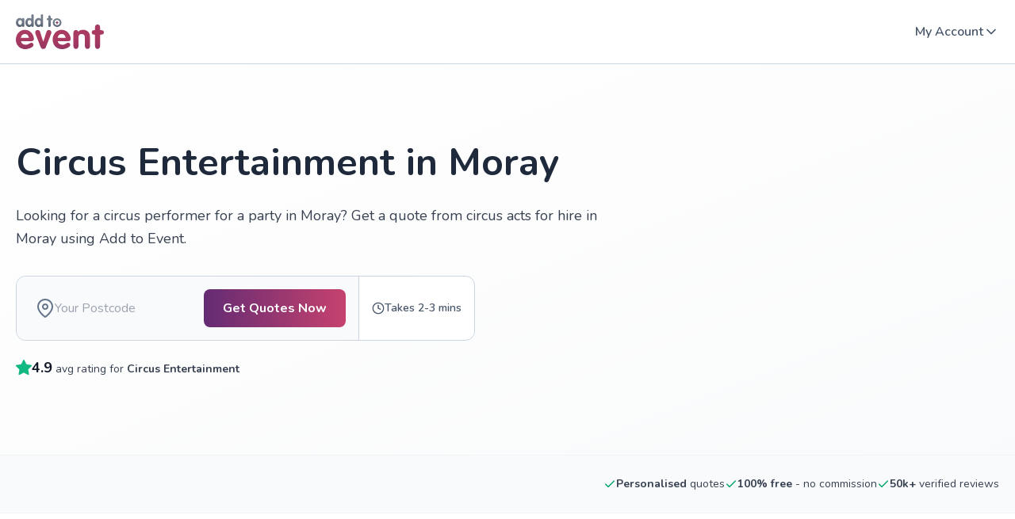

--- FILE ---
content_type: text/html; charset=utf-8
request_url: https://www.addtoevent.co.uk/listings/circus-entertainment/moray
body_size: 20804
content:
<!DOCTYPE html><html lang="en"><head><meta charSet="utf-8" data-next-head=""/><meta name="viewport" content="width=device-width" data-next-head=""/><meta name="description" content="Use our free service to get personalised quotes from recommended Circus Performers in Moray. Compare reviews, accreditation and more." data-next-head=""/><meta property="og:image" content="https://www.addtoevent.co.uk/sites/default/files/styles/one_third/gs.hosted-static-f85fb892dfdff227/airtable-images/sync/services/circus-entertainment/circus_entertainment.jpg" data-next-head=""/><meta property="og:site_name" content="Add to Event" data-next-head=""/><meta property="og:type" content="article" data-next-head=""/><meta property="og:title" content="Circus Performers in Moray | Add to Event" data-next-head=""/><meta property="og:description" content="Use our free service to get personalised quotes from recommended Circus Performers in Moray. Compare reviews, accreditation and more." data-next-head=""/><meta property="twitter:image" content="https://www.addtoevent.co.uk/sites/default/files/styles/one_third/gs.hosted-static-f85fb892dfdff227/airtable-images/sync/services/circus-entertainment/circus_entertainment.jpg" data-next-head=""/><meta name="twitter:site" content="@addtoevent" data-next-head=""/><meta name="twitter:site:id" content="2289986323" data-next-head=""/><meta name="twitter:creator" content="@addtoevent" data-next-head=""/><meta name="twitter:creator:id" content="2289986323" data-next-head=""/><meta name="twitter:description" content="Use our free service to get personalised quotes from recommended Circus Performers in Moray. Compare reviews, accreditation and more." data-next-head=""/><meta name="twitter:title" content="Circus Performers in Moray | Add to Event" data-next-head=""/><title data-next-head="">Circus Performers in Moray | Add to Event</title><link rel="preload" as="script" href="https://bucket.addtoevent.co.uk/scripts/enhanced-forms-launcher/latest/enhanced-forms.js" data-next-head=""/><link rel="preload" as="script" href="/ateJs.js" data-next-head=""/><link rel="preload" href="/fonts/ate-icons.woff2" as="font" type="font/woff2" crossorigin="anonymous" data-next-head=""/><link rel="preload" href="/fonts/ate-public-icons.woff2" as="font" type="font/woff2" crossorigin="anonymous" data-next-head=""/><script type="application/ld+json" data-ld-type="localBusiness" data-next-head="">{"@context":"https://schema.org","@graph":{"@type":"LocalBusiness","aggregateRating":{"@type":"AggregateRating","bestRating":5,"worstRating":1,"ratingValue":4.9,"reviewCount":2001},"name":"Circus Entertainment in Moray","description":"Use our free service to get personalised quotes from recommended Circus Performers in Moray. Compare reviews, accreditation and more.","areaServed":{"@type":"AdministrativeArea","name":"Moray"},"url":"https://www.addtoevent.co.uk/listings/circus-entertainment/moray","address":{"@type":"PostalAddress","addressCountry":"GB","addressLocality":"Moray","addressRegion":"Moray"},"geo":{"@type":"GeoCoordinates","latitude":57.5115,"longitude":-3.24838}}}</script><script type="application/ld+json" data-ld-type="service" data-next-head="">{"@context":"https://schema.org","@graph":{"@type":"Service","provider":{"@type":"Organization","name":"Add To Event Ltd"},"name":"Circus Entertainment in Moray","serviceType":"Circus Entertainment","description":"Use our free service to get personalised quotes from recommended Circus Performers in Moray. Compare reviews, accreditation and more.","areaServed":{"@type":"AdministrativeArea","name":"Moray"},"offers":{"@type":"Offer","priceCurrency":"GBP","url":"https://www.addtoevent.co.uk/listings/circus-entertainment/moray"}}}</script><link rel="canonical" href="https://www.addtoevent.co.uk/listings/circus-entertainment/moray" data-next-head=""/><link rel="alternate" href="https://www.addtoevent.co.uk/listings/circus-entertainment/moray" hrefLang="en-gb" data-next-head=""/><link rel="alternate" href="https://www.addtoevent.co.uk/listings/circus-entertainment/moray" hrefLang="en-ie" data-next-head=""/><link rel="preload" as="image" imageSrcSet="https://www.addtoevent.co.uk/sites/default/files/styles/square-large/gs.hosted-static-f85fb892dfdff227/airtable-images/sync/services/circus-entertainment/circus_entertainment.jpg 1x, https://www.addtoevent.co.uk/sites/default/files/styles/square-large/gs.hosted-static-f85fb892dfdff227/airtable-images/sync/services/circus-entertainment/circus_entertainment.jpg 2x" fetchpriority="high" data-next-head=""/><link rel="preload" as="image" imageSrcSet="/logo-v3.svg 1x, /logo-v3.svg 2x" data-next-head=""/><link rel="apple-touch-icon" href="https://www.addtoevent.co.uk/sites/all/themes/ate_style/apple-touch-icon-114x114.png" sizes="114x114"/><link rel="apple-touch-icon" href="https://www.addtoevent.co.uk/sites/all/themes/ate_style/apple-touch-icon-120x120.png" sizes="120x120"/><link rel="apple-touch-icon" href="https://www.addtoevent.co.uk/sites/all/themes/ate_style/apple-touch-icon-144x144.png" sizes="144x144"/><link rel="apple-touch-icon" href="https://www.addtoevent.co.uk/sites/all/themes/ate_style/apple-touch-icon-152x152.png" sizes="152x152"/><link rel="apple-touch-icon" href="https://www.addtoevent.co.uk/sites/all/themes/ate_style/apple-touch-icon-180x180.png" sizes="180x180"/><link rel="apple-touch-icon" href="https://www.addtoevent.co.uk/sites/all/themes/ate_style/apple-touch-icon-76x76.png" sizes="76x76"/><link rel="apple-touch-icon" href="https://www.addtoevent.co.uk/sites/all/themes/ate_style/apple-touch-icon.png"/><link rel="shortcut icon" href="https://www.addtoevent.co.uk/sites/all/themes/ate_public/favicon.ico" type="image/vnd.microsoft.icon"/><link rel="preload" href="/_next/static/css/65b09428b9cb61fb.css" as="style"/><link rel="stylesheet" href="/_next/static/css/65b09428b9cb61fb.css" data-n-g=""/><link rel="preload" href="/_next/static/css/6d2e275e29a09dd4.css" as="style"/><link rel="stylesheet" href="/_next/static/css/6d2e275e29a09dd4.css" data-n-p=""/><noscript data-n-css=""></noscript><script defer="" nomodule="" src="/_next/static/chunks/polyfills-42372ed130431b0a.js"></script><script src="/ateJs.js" defer="" data-nscript="beforeInteractive"></script><script src="https://bucket.addtoevent.co.uk/scripts/enhanced-forms-launcher/latest/enhanced-forms.js" data-version="latest" data-environment="production" defer="" data-nscript="beforeInteractive"></script><script src="/_next/static/chunks/webpack-ee47af784dbae1d5.js" defer=""></script><script src="/_next/static/chunks/framework-d2029b82cf0500ff.js" defer=""></script><script src="/_next/static/chunks/main-f450771fa5e4ee98.js" defer=""></script><script src="/_next/static/chunks/pages/_app-ec6da154a447ad74.js" defer=""></script><script src="/_next/static/chunks/463-a0f4b90928ec6257.js" defer=""></script><script src="/_next/static/chunks/230-d3a13a5b9bd2fb6a.js" defer=""></script><script src="/_next/static/chunks/372-5c52549bb653f897.js" defer=""></script><script src="/_next/static/chunks/909-29951e52d3b593e9.js" defer=""></script><script src="/_next/static/chunks/707-abce3a0a3640fe3c.js" defer=""></script><script src="/_next/static/chunks/614-3405d1ff1c819344.js" defer=""></script><script src="/_next/static/chunks/886-af424e7c1f8816f8.js" defer=""></script><script src="/_next/static/chunks/866-9d60a63fe6061c3c.js" defer=""></script><script src="/_next/static/chunks/504-fee26f8fdce5a88c.js" defer=""></script><script src="/_next/static/chunks/297-93c1e0a3b6d6e373.js" defer=""></script><script src="/_next/static/chunks/656-b612b8f32d4cbd81.js" defer=""></script><script src="/_next/static/chunks/134-184af2d4c372daf0.js" defer=""></script><script src="/_next/static/chunks/pages/%5B...slug%5D-29f91e7de14c625a.js" defer=""></script><script src="/_next//static/icKK3orvk1sjDwztUrau_/_buildManifest.js" defer=""></script><script src="/_next//static/icKK3orvk1sjDwztUrau_/_ssgManifest.js" defer=""></script></head><body><div id="__next"><main class="__className_9637e0 __variable_9637e0"><header class="tw-flex tw-flex-col tw-items-start tw-border-b tw-border-slate-300 tw-py-2.5 lg:tw-items-center lg:tw-justify-center lg:tw-self-stretch lg:tw-py-0 [&amp;&gt;div]:tw-max-w-none"><div class="shared_container__U8IE3 tw-relative tw-flex tw-items-center tw-self-stretch lg:tw-justify-between lg:tw-py-4"><div class="tw-transition-opacity tw-fixed tw-bottom-0 tw-left-0 tw-right-0 tw-top-0 tw-bg-[rgba(0,0,0,0.56)] tw-duration-300 tw-visibility-hidden tw-z-[-1] tw-opacity-0"></div><div class="tw-flex tw-cursor-pointer tw-items-center tw-justify-end tw-gap-3 lg:tw-hidden" data-html-toggle-class="menu-mobile-menu-open" data-testid="burger-menu"><div class="tw-flex tw-items-center tw-justify-center tw-p-2"><div class="tw-flex tw-h-6 tw-w-6 tw-items-center tw-justify-center tw-px-0.5 tw-py-[5px]"><svg xmlns="http://www.w3.org/2000/svg" width="20" height="14" viewBox="0 0 20 14" fill="none"><path d="M0 1C0 0.447715 0.447715 0 1 0H19C19.5523 0 20 0.447715 20 1C20 1.55228 19.5523 2 19 2H1C0.447715 2 0 1.55228 0 1Z" fill="#1E293B"></path><path d="M0 7C0 6.44772 0.447715 6 1 6H19C19.5523 6 20 6.44772 20 7C20 7.55228 19.5523 8 19 8H1C0.447715 8 0 7.55228 0 7Z" fill="#1E293B"></path><path d="M1 12C0.447715 12 0 12.4477 0 13C0 13.5523 0.447715 14 1 14H19C19.5523 14 20 13.5523 20 13C20 12.4477 19.5523 12 19 12H1Z" fill="#1E293B"></path></svg></div></div></div><div class="tw-menu tw-w-[280px] tw--translate-x-[280px] tw-transition-transform tw-fixed tw-left-0 tw-top-0 tw-z-[100] tw-h-screen tw-transform tw-overflow-hidden tw-duration-300 tw-ease-in-out"><div class="tw-h-full tw-overflow-auto"><div class="tw-h-full tw-bg-white"><div class="tw-flex tw-flex-col tw-gap-6 tw-pt-2.5 tw-pb-4"><div class="tw-flex tw-flex-col tw-items-start tw-self-stretch tw-px-3"><div class="tw-inline-block tw-cursor-pointer tw-p-2"><svg xmlns="http://www.w3.org/2000/svg" width="24" height="24" viewBox="0 0 24 24" fill="none"><path d="M11.7071 7.70711C12.0976 7.31658 12.0976 6.68342 11.7071 6.29289C11.3166 5.90237 10.6834 5.90237 10.2929 6.29289L5.29289 11.2929C4.90237 11.6834 4.90237 12.3166 5.29289 12.7071L10.2929 17.7071C10.6834 18.0976 11.3166 18.0976 11.7071 17.7071C12.0976 17.3166 12.0976 16.6834 11.7071 16.2929L7.41421 12L11.7071 7.70711Z" fill="#1E293B"></path><path d="M18.7071 7.70711C19.0976 7.31658 19.0976 6.68342 18.7071 6.29289C18.3166 5.90237 17.6834 5.90237 17.2929 6.29289L12.2929 11.2929C11.9024 11.6834 11.9024 12.3166 12.2929 12.7071L17.2929 17.7071C17.6834 18.0976 18.3166 18.0976 18.7071 17.7071C19.0976 17.3166 19.0976 16.6834 18.7071 16.2929L14.4142 12L18.7071 7.70711Z" fill="#1E293B"></path></svg></div></div><div class="tw-flex tw-flex-col tw-items-start tw-self-stretch tw-px-4"><ul class="tw-flex tw-flex-col tw-items-start tw-self-stretch"><li><a class="tw-block tw-p-3 tw-text-base tw-font-bold tw-leading-6 tw-text-slate-600 hover:tw-text-brand-maroon" href="/user/login">Sign In</a></li><li><a href="https://www.addtoevent.co.uk/browse-suppliers" class="tw-block tw-p-3 tw-text-base tw-font-bold tw-leading-6 tw-text-slate-600 hover:tw-text-brand-maroon">Browse Services</a></li><li><a href="https://www.addtoevent.co.uk/how-it-works" class="tw-block tw-p-3 tw-text-base tw-font-bold tw-leading-6 tw-text-slate-600 hover:tw-text-brand-maroon">How it Works</a></li><li><a class="tw-block tw-p-3 tw-text-base tw-font-bold tw-leading-6 tw-text-slate-600 hover:tw-text-brand-maroon" href="/join">Become a Supplier</a></li></ul><ul class="tw-flex tw-flex-col tw-gap-4 tw-self-stretch tw-pt-3"><hr class="tw-border-t tw-border-slate-300"/><li><a class="button_button__obGj8 button_medium__ytBxe button_primary__raeTg button_fullWidth__M5ohf" href="/get-quotes"><div class="button_medium__ytBxe button_primary__raeTg button_text__nj_pf button_textType__C2MHZ button_textWeight__MJBou">Get Quotes</div></a></li></ul></div></div></div></div></div><div class="tw-absolute tw-left-[50%] tw-top-0.5 tw-flex tw-translate-x-[-50%] tw-items-center tw-gap-2.5 lg:tw-relative lg:tw-left-0 lg:tw-top-0 lg:tw-translate-x-[0]"><a class="tw-flex tw-h-9 tw-w-[90px] tw-items-center tw-justify-center lg:tw-h-11 lg:tw-w-[111px]" href="/"><img alt="Home" loading="eager" width="90" height="36" decoding="async" data-nimg="1" class="tw-shrink-0" style="color:transparent;width:100%" srcSet="/logo-v3.svg 1x, /logo-v3.svg 2x" src="/logo-v3.svg"/></a></div><div class="lg:tw-flex lg:tw-items-center lg:tw-gap-8"></div><div class="tw-hidden tw-items-center tw-justify-end tw-gap-4 lg:tw-flex"><div class="tw-flex tw-cursor-pointer tw-items-center tw-justify-center tw-gap-1.5"><div class="tw-hidden tw-py-3 tw-text-base tw-font-semibold tw-leading-6 tw-text-slate-600 hover:tw-text-slate-600 lg:tw-block">My Account</div><div class="tw-rotate-180"><svg class="tw-text-[#475569]" xmlns="http://www.w3.org/2000/svg" width="20" height="20" viewBox="0 0 20 20" fill="none"><path fill-rule="evenodd" clip-rule="evenodd" d="M15.5893 13.0893C15.9147 12.7639 15.9147 12.2362 15.5893 11.9108L10.5893 6.91079C10.2639 6.58535 9.73622 6.58535 9.41079 6.91079L4.41079 11.9108C4.08535 12.2362 4.08535 12.7639 4.41079 13.0893C4.73622 13.4147 5.26386 13.4147 5.5893 13.0893L10 8.67855L14.4108 13.0893C14.7362 13.4147 15.2639 13.4147 15.5893 13.0893Z" fill="currentcolor"></path></svg></div></div></div></div></header><div><a href="#main-content" class="tw-absolute tw-h-px tw-overflow-hidden">Skip to main content</a><div class="md:tw-hidden"><div class="tw-flex tw-items-center tw-justify-center tw-self-stretch"><div class="shared_container__U8IE3 tw-flex tw-flex-[1_0_0] tw-flex-col tw-items-start !tw-p-0"><div class="tw--mt-20 tw-flex tw-flex-col tw-items-center tw-gap-4 tw-self-stretch tw-rounded-tl-3xl tw-rounded-tr-3xl tw-bg-white tw-px-4 tw-py-6"><div class="tw-flex tw-flex-col tw-items-center tw-gap-1 tw-self-stretch"><h1 id="ate-hero-title" class="tw-font-bold tw-text-slate-800 tw-text-[32px] tw-leading-[35.2px] md:tw-text-[54px] md:tw-leading-[59.4px] tw-max-w-[600px] tw-text-center !tw-text-2xl">Circus Entertainment in Moray</h1><div class="tw-w-full tw-space-y-4 tw-bg-white tw-px-4 tw-py-4 lg:tw-hidden"><div><div class="tw-w-full tw-max-w-full tw-flex-[0_0_100%] tw-px-2.5"><div class="tw-relative tw-m-auto tw-h-full tw-max-w-[750px] tw-text-center"><div class="tw-block tw-h-full tw-animate-pulse"><div class="tw-mr-4 tm-mb-1 tw-inline-block tw-h-4 tw-w-[68px] tw-bg-[rgb(226,232,240)] tw-align-middle md:tw-h-[18px] md:tw-w-[76px]"></div><div class="tw-mr-1 tw-mb-1 tw-inline-block tw-h-4 tw-w-24 tw-bg-[rgb(226,232,240)] tw-align-middle md:tw-mr-3 md:tw-mb-1 md:tw-h-[18px] md:tw-w-[110px]"></div><div class="tw-mr-1 tw-mb-1 tw-hidden tw-h-4 tw-w-[194px] tw-bg-[rgb(226,232,240)] tw-align-middle md:tw-inline-block md:tw-h-[18px]"></div></div></div></div></div></div><h2 id="ate-hero-description" class="tw-font-bold tw-text-slate-800 tw-text-xl md:tw-text-3xl tw-max-w-[600px] tw-text-center !tw-text-base tw-font-semibold !tw-text-slate-600">Looking for a circus performer for a party in Moray? Get a quote from circus acts for hire in Moray using Add to Event.</h2></div><div class="mini-request-form scrolled-past-point tw-mt-1 tw-w-full"><div class="tw-flex-col tw-flex-wrap tw-border-slate-300"><div class="xl:tw-rounded-bl-3 tw-relative tw-flex-grow tw-rounded-tl-xl tw-rounded-tr-xl md:tw-flex md:tw-items-center md:tw-gap-3 md:tw-border-b md:tw-bg-[#F8FAFC] md:tw-p-4 xl:tw-rounded-bl-xl xl:tw-rounded-tr-none xl:tw-border-b-0 xl:tw-border-r xl:tw-border-slate-300"><div class="tw-hidden tw-h-12 tw-w-[220px] tw-flex-grow tw-items-center tw-gap-3 tw-py-3 tw-pl-2 tw-pr-4 md:tw-flex"><div class="tw-h-6 tw-w-5 tw-w-6"><svg xmlns="http://www.w3.org/2000/svg" width="24" height="24" viewBox="0 0 24 24" fill="none"><path fill-rule="evenodd" clip-rule="evenodd" d="M12 2C9.87827 2 7.84344 2.84285 6.34315 4.34315C4.84285 5.84344 4 7.87827 4 10C4 13.0981 6.01574 16.1042 8.22595 18.4373C9.31061 19.5822 10.3987 20.5195 11.2167 21.1708C11.5211 21.4133 11.787 21.6152 12 21.7726C12.213 21.6152 12.4789 21.4133 12.7833 21.1708C13.6013 20.5195 14.6894 19.5822 15.774 18.4373C17.9843 16.1042 20 13.0981 20 10C20 7.87827 19.1571 5.84344 17.6569 4.34315C16.1566 2.84285 14.1217 2 12 2ZM12 23C11.4453 23.8321 11.4448 23.8317 11.4448 23.8317L11.4419 23.8298L11.4352 23.8253L11.4123 23.8098C11.3928 23.7966 11.3651 23.7776 11.3296 23.753C11.2585 23.7038 11.1565 23.6321 11.0278 23.5392C10.7705 23.3534 10.4064 23.0822 9.97082 22.7354C9.10133 22.043 7.93939 21.0428 6.77405 19.8127C4.48426 17.3958 2 13.9019 2 10C2 7.34784 3.05357 4.8043 4.92893 2.92893C6.8043 1.05357 9.34784 0 12 0C14.6522 0 17.1957 1.05357 19.0711 2.92893C20.9464 4.8043 22 7.34784 22 10C22 13.9019 19.5157 17.3958 17.226 19.8127C16.0606 21.0428 14.8987 22.043 14.0292 22.7354C13.5936 23.0822 13.2295 23.3534 12.9722 23.5392C12.8435 23.6321 12.7415 23.7038 12.6704 23.753C12.6349 23.7776 12.6072 23.7966 12.5877 23.8098L12.5648 23.8253L12.5581 23.8298L12.556 23.8312C12.556 23.8312 12.5547 23.8321 12 23ZM12 23L12.5547 23.8321C12.2188 24.056 11.7807 24.0556 11.4448 23.8317L11.7224 23.4158L12 23Z" fill="#64748B"></path><path fill-rule="evenodd" clip-rule="evenodd" d="M12 8C10.8954 8 10 8.89543 10 10C10 11.1046 10.8954 12 12 12C13.1046 12 14 11.1046 14 10C14 8.89543 13.1046 8 12 8ZM8 10C8 7.79086 9.79086 6 12 6C14.2091 6 16 7.79086 16 10C16 12.2091 14.2091 14 12 14C9.79086 14 8 12.2091 8 10Z" fill="#64748B"></path></svg></div><input class="tw-w-44 tw-bg-transparent tw-text-base tw-leading-6"/></div><div class="button_button__obGj8 button_medium__ytBxe button_primary__raeTg" id="ate-hero-cta" data-form-launch-method="CTA: primary-cta"><div class="button_medium__ytBxe button_primary__raeTg button_text__nj_pf button_textType__C2MHZ button_textWeight__MJBou">Get Quotes Now
</div></div></div><small class="tw-hidden tw-items-center tw-gap-1.5 tw-text-nowrap tw-px-4 tw-py-3 tw-text-sm tw-font-semibold"><svg width="16" height="16" viewBox="0 0 16 16" fill="none" xmlns="http://www.w3.org/2000/svg"><path d="M8.66675 3.99984C8.66675 3.63165 8.36827 3.33317 8.00008 3.33317C7.63189 3.33317 7.33341 3.63165 7.33341 3.99984V7.99984C7.33341 8.25235 7.47608 8.48319 7.70194 8.59612L10.3686 9.92945C10.6979 10.0941 11.0984 9.96063 11.263 9.63131C11.4277 9.30199 11.2942 8.90154 10.9649 8.73689L8.66675 7.58781V3.99984Z" fill="#475569"></path><path fill-rule="evenodd" clip-rule="evenodd" d="M8.00008 0.666504C3.94999 0.666504 0.666748 3.94975 0.666748 7.99984C0.666748 12.0499 3.94999 15.3332 8.00008 15.3332C12.0502 15.3332 15.3334 12.0499 15.3334 7.99984C15.3334 3.94975 12.0502 0.666504 8.00008 0.666504ZM2.00008 7.99984C2.00008 4.68613 4.68637 1.99984 8.00008 1.99984C11.3138 1.99984 14.0001 4.68613 14.0001 7.99984C14.0001 11.3135 11.3138 13.9998 8.00008 13.9998C4.68637 13.9998 2.00008 11.3135 2.00008 7.99984Z" fill="#475569"></path></svg>Takes 2-3 mins</small></div></div><div class="tw-flex tw-w-full tw-items-center tw-justify-center tw-self-stretch"><div class="tw-mb-2.5 tw-flex tw-items-center lg:tw-mb-[50px]"><svg class="tw-h-5 tw-w-5 md:tw-h-6 md:tw-w-6" width="22" height="22" viewBox="0 0 22 22" fill="none" xmlns="http://www.w3.org/2000/svg"><path d="M11 0C11.3806 0 11.7283 0.216072 11.8967 0.557376L14.7543 6.34647L21.1447 7.28051C21.5212 7.33555 21.8339 7.59956 21.9513 7.96157C22.0687 8.32358 21.9704 8.72083 21.6978 8.98636L17.0746 13.4894L18.1656 19.851C18.23 20.2261 18.0757 20.6053 17.7678 20.8291C17.4598 21.0528 17.0515 21.0823 16.7146 20.9051L11 17.8998L5.28548 20.9051C4.94856 21.0823 4.54027 21.0528 4.2323 20.8291C3.92432 20.6053 3.77007 20.2261 3.83442 19.851L4.92551 13.4894L0.302296 8.98636C0.0296782 8.72083 -0.0685946 8.32358 0.0487831 7.96157C0.166161 7.59956 0.478841 7.33555 0.855401 7.28051L7.24577 6.34647L10.1033 0.557376C10.2718 0.216072 10.6194 0 11 0Z" fill="#10B981"></path></svg><div id="ate-hero-reviews" class="tw-ml-2 tw-text-sm md:tw-text-base"><span class="tw-font-bold tw-text-emerald-600">4.9</span> average rating for <!-- -->Circus Entertainment</div></div></div></div><div class="tw-order-[-1] tw-w-full md:tw-order-[1] md:tw-w-auto"><img id="ate-hero-image" alt="Circus Performer
Hire" title="Hire Circus Performers" fetchpriority="high" loading="eager" width="440" height="440" decoding="async" data-nimg="1" class="tw-top-1/2 tw-inline-block tw-h-40 !tw-w-full tw-object-cover md:tw-top-0 md:tw-h-auto md:!tw-w-[440px] md:tw-transform-none md:tw-rounded-3xl md:after:tw-block md:after:tw-pb-[100%] md:after:tw-content-[&quot;&quot;] tw-h-60" style="color:transparent;width:auto" srcSet="https://www.addtoevent.co.uk/sites/default/files/styles/square-large/gs.hosted-static-f85fb892dfdff227/airtable-images/sync/services/circus-entertainment/circus_entertainment.jpg 1x, https://www.addtoevent.co.uk/sites/default/files/styles/square-large/gs.hosted-static-f85fb892dfdff227/airtable-images/sync/services/circus-entertainment/circus_entertainment.jpg 2x" src="https://www.addtoevent.co.uk/sites/default/files/styles/square-large/gs.hosted-static-f85fb892dfdff227/airtable-images/sync/services/circus-entertainment/circus_entertainment.jpg"/></div></div></div></div><div class="tw-hidden md:tw-block"><section class="tw-relative tw-min-h-[480px] tw-overflow-visible tw-bg-gradient-to-br tw-from-white tw-to-gray-50"><div class="tw-w-full tw-px-0"><div class="shared_container__U8IE3 tw-relative tw-z-10"><div class="tw-w-full tw-py-12 md:tw-w-[65%] md:tw-max-w-3xl md:tw-py-24"><div class="tw-space-y-6 tw-text-center md:tw-text-left"><div class="tw-relative"><h1 id="ate-hero-title" class="tw-font-bold tw-text-slate-800 tw-text-[32px] tw-leading-[35.2px] md:tw-text-[54px] md:tw-leading-[59.4px] tw-text-3xl tw-font-bold tw-text-gray-900 md:!tw-text-5xl md:!tw-leading-[1.2]">Circus Entertainment in Moray</h1></div><p class="tw-text-lg tw-font-medium tw-leading-relaxed tw-text-gray-700">Looking for a circus performer for a party in Moray? Get a quote from circus acts for hire in Moray using Add to Event.</p><div class="tw-relative tw-z-10 tw-pt-2 tw-transition-all tw-duration-300"><div class="mini-request-form scrolled-past-point tw-flex tw-w-full tw-flex-col tw-items-start tw-gap-8 tw-self-stretch"><div class="tw-flex tw-flex-col tw-items-start tw-gap-5 tw-self-stretch"><div class="tw-flex tw-items-center tw-rounded-xl tw-border tw-border-slate-300 tw-bg-white xl:tw-flex-row"><div class="xl:tw-rounded-bl-3 tw-relative tw-flex-grow tw-rounded-tl-xl tw-rounded-tr-xl md:tw-flex md:tw-items-center md:tw-gap-3 md:tw-border-b md:tw-bg-[#F8FAFC] md:tw-p-4 xl:tw-rounded-bl-xl xl:tw-rounded-tr-none xl:tw-border-b-0 xl:tw-border-r xl:tw-border-slate-300"><div class="tw-hidden tw-h-12 tw-w-[220px] tw-flex-grow tw-items-center tw-gap-3 tw-py-3 tw-pl-2 tw-pr-4 md:tw-flex"><div class="tw-h-6 tw-w-5 tw-w-6"><svg xmlns="http://www.w3.org/2000/svg" width="24" height="24" viewBox="0 0 24 24" fill="none"><path fill-rule="evenodd" clip-rule="evenodd" d="M12 2C9.87827 2 7.84344 2.84285 6.34315 4.34315C4.84285 5.84344 4 7.87827 4 10C4 13.0981 6.01574 16.1042 8.22595 18.4373C9.31061 19.5822 10.3987 20.5195 11.2167 21.1708C11.5211 21.4133 11.787 21.6152 12 21.7726C12.213 21.6152 12.4789 21.4133 12.7833 21.1708C13.6013 20.5195 14.6894 19.5822 15.774 18.4373C17.9843 16.1042 20 13.0981 20 10C20 7.87827 19.1571 5.84344 17.6569 4.34315C16.1566 2.84285 14.1217 2 12 2ZM12 23C11.4453 23.8321 11.4448 23.8317 11.4448 23.8317L11.4419 23.8298L11.4352 23.8253L11.4123 23.8098C11.3928 23.7966 11.3651 23.7776 11.3296 23.753C11.2585 23.7038 11.1565 23.6321 11.0278 23.5392C10.7705 23.3534 10.4064 23.0822 9.97082 22.7354C9.10133 22.043 7.93939 21.0428 6.77405 19.8127C4.48426 17.3958 2 13.9019 2 10C2 7.34784 3.05357 4.8043 4.92893 2.92893C6.8043 1.05357 9.34784 0 12 0C14.6522 0 17.1957 1.05357 19.0711 2.92893C20.9464 4.8043 22 7.34784 22 10C22 13.9019 19.5157 17.3958 17.226 19.8127C16.0606 21.0428 14.8987 22.043 14.0292 22.7354C13.5936 23.0822 13.2295 23.3534 12.9722 23.5392C12.8435 23.6321 12.7415 23.7038 12.6704 23.753C12.6349 23.7776 12.6072 23.7966 12.5877 23.8098L12.5648 23.8253L12.5581 23.8298L12.556 23.8312C12.556 23.8312 12.5547 23.8321 12 23ZM12 23L12.5547 23.8321C12.2188 24.056 11.7807 24.0556 11.4448 23.8317L11.7224 23.4158L12 23Z" fill="#64748B"></path><path fill-rule="evenodd" clip-rule="evenodd" d="M12 8C10.8954 8 10 8.89543 10 10C10 11.1046 10.8954 12 12 12C13.1046 12 14 11.1046 14 10C14 8.89543 13.1046 8 12 8ZM8 10C8 7.79086 9.79086 6 12 6C14.2091 6 16 7.79086 16 10C16 12.2091 14.2091 14 12 14C9.79086 14 8 12.2091 8 10Z" fill="#64748B"></path></svg></div><input class="tw-w-44 tw-bg-transparent tw-text-base tw-leading-6"/></div><div class="button_button__obGj8 button_medium__ytBxe button_primary__raeTg" id="ate-hero-cta" data-form-launch-method="CTA: primary-cta"><div class="button_medium__ytBxe button_primary__raeTg button_text__nj_pf button_textType__C2MHZ button_textWeight__MJBou">Get Quotes Now
</div></div></div><small class="tw-hidden tw-items-center tw-gap-1.5 tw-text-nowrap tw-px-4 tw-py-3 tw-text-sm tw-font-semibold lg:tw-flex"><svg width="16" height="16" viewBox="0 0 16 16" fill="none" xmlns="http://www.w3.org/2000/svg"><path d="M8.66675 3.99984C8.66675 3.63165 8.36827 3.33317 8.00008 3.33317C7.63189 3.33317 7.33341 3.63165 7.33341 3.99984V7.99984C7.33341 8.25235 7.47608 8.48319 7.70194 8.59612L10.3686 9.92945C10.6979 10.0941 11.0984 9.96063 11.263 9.63131C11.4277 9.30199 11.2942 8.90154 10.9649 8.73689L8.66675 7.58781V3.99984Z" fill="#475569"></path><path fill-rule="evenodd" clip-rule="evenodd" d="M8.00008 0.666504C3.94999 0.666504 0.666748 3.94975 0.666748 7.99984C0.666748 12.0499 3.94999 15.3332 8.00008 15.3332C12.0502 15.3332 15.3334 12.0499 15.3334 7.99984C15.3334 3.94975 12.0502 0.666504 8.00008 0.666504ZM2.00008 7.99984C2.00008 4.68613 4.68637 1.99984 8.00008 1.99984C11.3138 1.99984 14.0001 4.68613 14.0001 7.99984C14.0001 11.3135 11.3138 13.9998 8.00008 13.9998C4.68637 13.9998 2.00008 11.3135 2.00008 7.99984Z" fill="#475569"></path></svg>Takes 2-3 mins</small></div></div></div></div><div class="!tw-mt-5 tw-flex tw-items-center tw-gap-2"><div class="tw-flex tw-items-center tw-gap-2"><svg class="tw-h-5 tw-w-5 tw-fill-green-500 tw-text-green-500" width="22" height="22" viewBox="0 0 22 22" fill="none" xmlns="http://www.w3.org/2000/svg"><path d="M11 0C11.3806 0 11.7283 0.216072 11.8967 0.557376L14.7543 6.34647L21.1447 7.28051C21.5212 7.33555 21.8339 7.59956 21.9513 7.96157C22.0687 8.32358 21.9704 8.72083 21.6978 8.98636L17.0746 13.4894L18.1656 19.851C18.23 20.2261 18.0757 20.6053 17.7678 20.8291C17.4598 21.0528 17.0515 21.0823 16.7146 20.9051L11 17.8998L5.28548 20.9051C4.94856 21.0823 4.54027 21.0528 4.2323 20.8291C3.92432 20.6053 3.77007 20.2261 3.83442 19.851L4.92551 13.4894L0.302296 8.98636C0.0296782 8.72083 -0.0685946 8.32358 0.0487831 7.96157C0.166161 7.59956 0.478841 7.33555 0.855401 7.28051L7.24577 6.34647L10.1033 0.557376C10.2718 0.216072 10.6194 0 11 0Z" fill="#10B981"></path></svg><div id="ate-hero-reviews"><span class="tw-text-lg tw-font-bold tw-text-gray-900">4.9</span><span class="tw-text-sm tw-text-gray-700"> <!-- -->avg rating for <strong>Circus Entertainment</strong></span></div></div></div></div></div></div><div class="tw-absolute tw-inset-0 tw-top-0"><div class="tw-relative tw-z-10 tw-ml-auto tw-h-full tw-w-full md:tw-w-[35%] md:tw-max-w-lg"><div class="tw-absolute tw-inset-0 tw-h-full"><svg width="0" height="0" style="position:absolute"><defs><clipPath id="gentleWaveClip" clipPathUnits="objectBoundingBox"><path d="M 0.15,0 C 0.12,0.08 0.08,0.16 0.05,0.25 C 0.02,0.33 0,0.42 0,0.5 C 0,0.58 0.02,0.67 0.05,0.75 C 0.08,0.84 0.12,0.92 0.15,1 L 1,1 L 1,0 Z"></path></clipPath></defs></svg><div class="tw-absolute tw-inset-0 tw-w-full tw-h-full" style="clip-path:url(#gentleWaveClip);background:linear-gradient(105deg, rgba(220, 220, 220, 0.3) 0%, rgba(180, 180, 180, 0.2) 50%, rgba(180, 180, 180, 0.1) 100%)"><div class="tw-absolute tw-inset-0 tw-ml-6 tw-overflow-hidden" style="clip-path:url(#gentleWaveClip)"><img alt="Circus Performer
Hire" title="Hire Circus Performers" data-testid="img-desktop-single" fetchpriority="high" loading="eager" width="563" height="563" decoding="async" data-nimg="1" class="tw-w-full tw-h-full tw-object-cover hover:tw-scale-105 tw-transition-transform tw-duration-500" style="color:transparent" srcSet="https://www.addtoevent.co.uk/sites/default/files/styles/square-large/gs.hosted-static-f85fb892dfdff227/airtable-images/sync/services/circus-entertainment/circus_entertainment.jpg 1x, https://www.addtoevent.co.uk/sites/default/files/styles/square-large/gs.hosted-static-f85fb892dfdff227/airtable-images/sync/services/circus-entertainment/circus_entertainment.jpg 2x" src="https://www.addtoevent.co.uk/sites/default/files/styles/square-large/gs.hosted-static-f85fb892dfdff227/airtable-images/sync/services/circus-entertainment/circus_entertainment.jpg"/></div><div class="tw-absolute tw-inset-0 tw-ml-6 tw-pointer-events-none" style="background:linear-gradient(105deg, rgba(255, 255, 255, 0.9) 0%, rgba(255, 255, 255, 0.6) 5%, rgba(255, 255, 255, 0.3) 10%, transparent 20%);clip-path:url(#gentleWaveClip)"></div></div></div></div></div></div></section></div><div class="tw-hidden tw-border-y tw-border-gray-100 tw-py-6 lg:tw-block tw-bg-gray-50"><div class="shared_container__U8IE3"><div class="tw-flex tw-w-full tw-items-center tw-justify-between"><div class="tw-ml-[-32px] tw-w-full tw-max-w-[480px] tw-flex-shrink-0"><div><div class="tw-w-full tw-max-w-full tw-flex-[0_0_100%] tw-px-2.5"><div class="tw-relative tw-m-auto tw-h-full tw-max-w-[750px] tw-text-center"><div class="tw-block tw-h-full tw-animate-pulse"><div class="tw-mr-4 tm-mb-1 tw-inline-block tw-h-4 tw-w-[68px] tw-bg-[rgb(226,232,240)] tw-align-middle md:tw-h-[18px] md:tw-w-[76px]"></div><div class="tw-mr-1 tw-mb-1 tw-inline-block tw-h-4 tw-w-24 tw-bg-[rgb(226,232,240)] tw-align-middle md:tw-mr-3 md:tw-mb-1 md:tw-h-[18px] md:tw-w-[110px]"></div><div class="tw-mr-1 tw-mb-1 tw-hidden tw-h-4 tw-w-[194px] tw-bg-[rgb(226,232,240)] tw-align-middle md:tw-inline-block md:tw-h-[18px]"></div></div></div></div></div></div><div class="tw-flex tw-flex-grow tw-justify-end tw-gap-8"><div class="tw-flex tw-items-center tw-justify-start tw-gap-3 tw-text-sm tw-text-gray-700"><img alt="Check icon" loading="lazy" width="16" height="16" decoding="async" data-nimg="1" style="color:transparent" srcSet="/_next/static/media/check.c22c0b6c.svg 1x, /_next/static/media/check.c22c0b6c.svg 2x" src="/_next/static/media/check.c22c0b6c.svg"/><span class="tw-text-sm tw-font-medium"><span><strong>Personalised</strong> quotes</span></span></div><div class="tw-flex tw-items-center tw-justify-start tw-gap-3 tw-text-sm tw-text-gray-700"><img alt="Check icon" loading="lazy" width="16" height="16" decoding="async" data-nimg="1" style="color:transparent" srcSet="/_next/static/media/check.c22c0b6c.svg 1x, /_next/static/media/check.c22c0b6c.svg 2x" src="/_next/static/media/check.c22c0b6c.svg"/><span class="tw-text-sm tw-font-medium"><span><strong>100% free</strong> - no commission</span></span></div><div class="tw-flex tw-items-center tw-justify-start tw-gap-3 tw-text-sm tw-text-gray-700"><img alt="Check icon" loading="lazy" width="16" height="16" decoding="async" data-nimg="1" style="color:transparent" srcSet="/_next/static/media/check.c22c0b6c.svg 1x, /_next/static/media/check.c22c0b6c.svg 2x" src="/_next/static/media/check.c22c0b6c.svg"/><span class="tw-text-sm tw-font-medium"><span><strong>50k+</strong> verified reviews</span></span></div></div></div></div></div><div class="shared_container__U8IE3 lg:tw-hidden"><div class="tw-w-full tw-space-y-4 tw-bg-white tw-px-4 tw-py-5 tw-border-y tw-border-gray-200"><div class="tw-mx-auto tw-grid tw-max-w-sm tw-grid-cols-1 tw-gap-3"><div class="tw-flex tw-items-center tw-justify-start tw-gap-3 tw-text-sm tw-text-gray-700"><div class="tw-flex tw-h-10 tw-w-10 tw-flex-shrink-0 tw-items-center tw-justify-center tw-rounded-full tw-bg-[rgb(0,162,100)]/10" style="width:32px;height:32px"><img alt="Pound sterling icon" loading="lazy" width="16" height="16" decoding="async" data-nimg="1" style="color:transparent" srcSet="/_next/static/media/pound-sterling.686560f5.svg 1x, /_next/static/media/pound-sterling.686560f5.svg 2x" src="/_next/static/media/pound-sterling.686560f5.svg"/></div><span class="tw-text-sm tw-font-medium"><span><strong>100% free!</strong> Only pay the suppliers you book</span></span></div><div class="tw-flex tw-items-center tw-justify-start tw-gap-3 tw-text-sm tw-text-gray-700"><div class="tw-flex tw-h-10 tw-w-10 tw-flex-shrink-0 tw-items-center tw-justify-center tw-rounded-full tw-bg-[rgb(0,162,100)]/10" style="width:32px;height:32px"><img alt="Globe icon" loading="lazy" width="16" height="16" decoding="async" data-nimg="1" style="color:transparent" srcSet="/_next/static/media/globe.90417f62.svg 1x, /_next/static/media/globe.90417f62.svg 2x" src="/_next/static/media/globe.90417f62.svg"/></div><span class="tw-text-sm tw-font-medium"><span>The <strong>largest marketplace</strong> of trusted suppliers</span></span></div><div class="tw-flex tw-items-center tw-justify-start tw-gap-3 tw-text-sm tw-text-gray-700"><div class="tw-flex tw-h-10 tw-w-10 tw-flex-shrink-0 tw-items-center tw-justify-center tw-rounded-full tw-bg-[rgb(0,162,100)]/10" style="width:32px;height:32px"><img alt="Clock icon" loading="lazy" width="16" height="16" decoding="async" data-nimg="1" style="color:transparent" srcSet="/_next/static/media/clock.9a53b4c9.svg 1x, /_next/static/media/clock.9a53b4c9.svg 2x" src="/_next/static/media/clock.9a53b4c9.svg"/></div><span class="tw-text-sm tw-font-medium"><span>Personalised quotes <strong>in a matter of hours</strong></span></span></div></div></div></div><div class="shared_section__cfaLB tw-bg-[#F7F8FA] lg:tw-bg-transparent"><div class="shared_container__U8IE3 tw-text-center"><div class="tw-bg-[#F7F8FA] tw-py-10 tw-px-4 lg:tw-rounded-2xl"><h4 id="ate-enticing-question-title" class="tw-font-bold tw-text-slate-800 tw-text-base md:tw-text-lg tw-mb-8">When would you be looking to secure a supplier for this service?</h4><div class="tw-inline-flex tw-flex-wrap tw-gap-3"><div class="button_button__obGj8 button_medium__ytBxe button_secondary___fvv9 button_grey__1w7tG button_semibold___oBdC" id="ate-enticing-question-button-0" data-target=".pane-event-form-steps" data-form-launch-method="CTA: enticing-question" data-ga-view-label="Question: Stage" data-prepopulate="{&quot;field_event_stage&quot;:&quot;book_asap&quot;}"><div class="button_medium__ytBxe button_secondary___fvv9 button_text__nj_pf button_textType__C2MHZ button_grey__1w7tG button_textWeight__MJBou button_semibold___oBdC">As soon as possible</div></div> <div class="button_button__obGj8 button_medium__ytBxe button_secondary___fvv9 button_grey__1w7tG button_semibold___oBdC" id="ate-enticing-question-button-1" data-target=".pane-event-form-steps" data-form-launch-method="CTA: enticing-question" data-ga-view-label="Question: Stage" data-prepopulate="{&quot;field_event_stage&quot;:&quot;just_looking&quot;}"><div class="button_medium__ytBxe button_secondary___fvv9 button_text__nj_pf button_textType__C2MHZ button_grey__1w7tG button_textWeight__MJBou button_semibold___oBdC">In the next few weeks</div></div> <div class="button_button__obGj8 button_medium__ytBxe button_secondary___fvv9 button_grey__1w7tG button_semibold___oBdC" id="ate-enticing-question-button-2" data-target=".pane-event-form-steps" data-form-launch-method="CTA: enticing-question" data-ga-view-label="Question: Stage" data-prepopulate="{&quot;field_event_stage&quot;:&quot;just_testing&quot;}"><div class="button_medium__ytBxe button_secondary___fvv9 button_text__nj_pf button_textType__C2MHZ button_grey__1w7tG button_textWeight__MJBou button_semibold___oBdC">In the next few months</div></div> <div class="button_button__obGj8 button_medium__ytBxe button_secondary___fvv9 button_grey__1w7tG button_semibold___oBdC" id="ate-enticing-question-button-3" data-target=".pane-event-form-steps" data-form-launch-method="CTA: enticing-question" data-ga-view-label="Question: Stage" data-prepopulate="{&quot;field_event_stage&quot;:&quot;researching_prices&quot;}"><div class="button_medium__ytBxe button_secondary___fvv9 button_text__nj_pf button_textType__C2MHZ button_grey__1w7tG button_textWeight__MJBou button_semibold___oBdC">Not sure</div></div> </div></div></div></div><div id="ate-featured-suppliers" class="shared_section__cfaLB shared_container__U8IE3"><h2 id="ate-featured-suppliers-title" class="tw-font-bold tw-text-slate-800 tw-text-xl md:tw-text-3xl tw-relative tw-mb-5 tw-w-full tw-max-w-full tw-flex-[0_0_100%] md:tw-mb-8">17 Circus Performers for hire near Moray</h2><div class="tw-grid tw-grid-cols-2 tw-gap-2.5 lg:tw-grid-cols-4"><div class="tw-relative"><div id="ate-featured-suppliers-supplier-0" class="tw-flex tw-flex-col tw-gap-3 tw-pb-[30px]" data-nid="144055" data-bookingcount="1" data-form-launch-method="CTA: supplier" data-score="2018.3546"><a href="https://www.addtoevent.co.uk/suppliers/moray-flying-circus"><img alt="Moray Flying Circus Circus Entertainment Profile 1" loading="lazy" width="240" height="150" decoding="async" data-nimg="1" class="before:tw-p-t-[66%] !tw-inline !tw-h-[181px] !tw-h-auto !tw-w-full tw-cursor-pointer tw-rounded-xl tw-object-cover !tw-align-baseline before:tw-float-left before:tw-content-[&quot;&quot;] hover:tw-opacity-[0.8]" style="color:transparent" sizes="(max-width: 759px) calc(50vw - 20px),(max-width: 1160px) calc(25vw - 20px),270px" srcSet="https://www.addtoevent.co.uk/sites/default/files/styles/one-fourth/gs.ate-mp-production-0a18-drupal-public-files/drupal/user/785614/supplier/images/fit296.jpg 16w, https://www.addtoevent.co.uk/sites/default/files/styles/one-fourth/gs.ate-mp-production-0a18-drupal-public-files/drupal/user/785614/supplier/images/fit296.jpg 32w, https://www.addtoevent.co.uk/sites/default/files/styles/one-fourth/gs.ate-mp-production-0a18-drupal-public-files/drupal/user/785614/supplier/images/fit296.jpg 48w, https://www.addtoevent.co.uk/sites/default/files/styles/one-fourth/gs.ate-mp-production-0a18-drupal-public-files/drupal/user/785614/supplier/images/fit296.jpg 64w, https://www.addtoevent.co.uk/sites/default/files/styles/one-fourth/gs.ate-mp-production-0a18-drupal-public-files/drupal/user/785614/supplier/images/fit296.jpg 96w, https://www.addtoevent.co.uk/sites/default/files/styles/one-fourth/gs.ate-mp-production-0a18-drupal-public-files/drupal/user/785614/supplier/images/fit296.jpg 128w, https://www.addtoevent.co.uk/sites/default/files/styles/one-fourth/gs.ate-mp-production-0a18-drupal-public-files/drupal/user/785614/supplier/images/fit296.jpg 256w, https://www.addtoevent.co.uk/sites/default/files/styles/one-fourth/gs.ate-mp-production-0a18-drupal-public-files/drupal/user/785614/supplier/images/fit296.jpg 384w, https://www.addtoevent.co.uk/sites/default/files/styles/one-fourth/gs.ate-mp-production-0a18-drupal-public-files/drupal/user/785614/supplier/images/fit296.jpg 640w, https://www.addtoevent.co.uk/sites/default/files/styles/one-fourth/gs.ate-mp-production-0a18-drupal-public-files/drupal/user/785614/supplier/images/fit296.jpg 750w, https://www.addtoevent.co.uk/sites/default/files/styles/one-fourth/gs.ate-mp-production-0a18-drupal-public-files/drupal/user/785614/supplier/images/fit296.jpg 828w, https://www.addtoevent.co.uk/sites/default/files/styles/one-fourth/gs.ate-mp-production-0a18-drupal-public-files/drupal/user/785614/supplier/images/fit296.jpg 1080w, https://www.addtoevent.co.uk/sites/default/files/styles/one-fourth/gs.ate-mp-production-0a18-drupal-public-files/drupal/user/785614/supplier/images/fit296.jpg 1200w, https://www.addtoevent.co.uk/sites/default/files/styles/one-fourth/gs.ate-mp-production-0a18-drupal-public-files/drupal/user/785614/supplier/images/fit296.jpg 1920w, https://www.addtoevent.co.uk/sites/default/files/styles/one-fourth/gs.ate-mp-production-0a18-drupal-public-files/drupal/user/785614/supplier/images/fit296.jpg 2048w, https://www.addtoevent.co.uk/sites/default/files/styles/one-fourth/gs.ate-mp-production-0a18-drupal-public-files/drupal/user/785614/supplier/images/fit296.jpg 3840w" src="https://www.addtoevent.co.uk/sites/default/files/styles/one-fourth/gs.ate-mp-production-0a18-drupal-public-files/drupal/user/785614/supplier/images/fit296.jpg"/></a><div class="tw-flex tw-flex-col tw-gap-2"><div class="tw-flex tw-items-center tw-gap-1.5"><div data-ate="booking-count" class="tw-flex tw-items-center tw-gap-1 tw-text-xs md:tw-text-sm"> <!-- -->1<!-- --> booking</div></div><h3 class="tw-font-bold tw-text-slate-800 tw-text-base md:tw-text-xl md:!tw-text-lg [&amp;&gt;a]:tw-text-slate-800 [&amp;&gt;a]:hover:tw-text-slate-600"><a data-form-launch-method="CTA: supplier" href="https://www.addtoevent.co.uk/suppliers/moray-flying-circus">Moray Flying Circus</a></h3><p class="tw-mb-0 tw-text-sm tw-text-slate-600">Moray Flying Circus is an aerial and circus company, based in Moray. From a background in professional theatrical productions, community theatre and outreach projects, aerial and circus workshops, ...</p><a href="https://www.addtoevent.co.uk/suppliers/moray-flying-circus" data-form-launch-method="CTA: supplier">Get quotes now &gt;</a></div></div></div><div class="tw-relative"><div id="ate-featured-suppliers-supplier-1" class="tw-flex tw-flex-col tw-gap-3 tw-pb-[30px]" data-nid="30247" data-bookingcount="27" data-form-launch-method="CTA: supplier" data-score="2013.744"><a href="https://www.addtoevent.co.uk/suppliers/cakes-entertainment"><img alt="Cakes Entertainment Circus Entertainment Profile 1" loading="lazy" width="240" height="150" decoding="async" data-nimg="1" class="before:tw-p-t-[66%] !tw-inline !tw-h-[181px] !tw-h-auto !tw-w-full tw-cursor-pointer tw-rounded-xl tw-object-cover !tw-align-baseline before:tw-float-left before:tw-content-[&quot;&quot;] hover:tw-opacity-[0.8]" style="color:transparent" sizes="(max-width: 759px) calc(50vw - 20px),(max-width: 1160px) calc(25vw - 20px),270px" srcSet="https://www.addtoevent.co.uk/sites/default/files/styles/one-fourth/gs.ate-mp-production-0a18-drupal-public-files/drupal/user/235011/supplier/images/eric_and_lana_stilt_walkers_with_balloons.jpg 16w, https://www.addtoevent.co.uk/sites/default/files/styles/one-fourth/gs.ate-mp-production-0a18-drupal-public-files/drupal/user/235011/supplier/images/eric_and_lana_stilt_walkers_with_balloons.jpg 32w, https://www.addtoevent.co.uk/sites/default/files/styles/one-fourth/gs.ate-mp-production-0a18-drupal-public-files/drupal/user/235011/supplier/images/eric_and_lana_stilt_walkers_with_balloons.jpg 48w, https://www.addtoevent.co.uk/sites/default/files/styles/one-fourth/gs.ate-mp-production-0a18-drupal-public-files/drupal/user/235011/supplier/images/eric_and_lana_stilt_walkers_with_balloons.jpg 64w, https://www.addtoevent.co.uk/sites/default/files/styles/one-fourth/gs.ate-mp-production-0a18-drupal-public-files/drupal/user/235011/supplier/images/eric_and_lana_stilt_walkers_with_balloons.jpg 96w, https://www.addtoevent.co.uk/sites/default/files/styles/one-fourth/gs.ate-mp-production-0a18-drupal-public-files/drupal/user/235011/supplier/images/eric_and_lana_stilt_walkers_with_balloons.jpg 128w, https://www.addtoevent.co.uk/sites/default/files/styles/one-fourth/gs.ate-mp-production-0a18-drupal-public-files/drupal/user/235011/supplier/images/eric_and_lana_stilt_walkers_with_balloons.jpg 256w, https://www.addtoevent.co.uk/sites/default/files/styles/one-fourth/gs.ate-mp-production-0a18-drupal-public-files/drupal/user/235011/supplier/images/eric_and_lana_stilt_walkers_with_balloons.jpg 384w, https://www.addtoevent.co.uk/sites/default/files/styles/one-fourth/gs.ate-mp-production-0a18-drupal-public-files/drupal/user/235011/supplier/images/eric_and_lana_stilt_walkers_with_balloons.jpg 640w, https://www.addtoevent.co.uk/sites/default/files/styles/one-fourth/gs.ate-mp-production-0a18-drupal-public-files/drupal/user/235011/supplier/images/eric_and_lana_stilt_walkers_with_balloons.jpg 750w, https://www.addtoevent.co.uk/sites/default/files/styles/one-fourth/gs.ate-mp-production-0a18-drupal-public-files/drupal/user/235011/supplier/images/eric_and_lana_stilt_walkers_with_balloons.jpg 828w, https://www.addtoevent.co.uk/sites/default/files/styles/one-fourth/gs.ate-mp-production-0a18-drupal-public-files/drupal/user/235011/supplier/images/eric_and_lana_stilt_walkers_with_balloons.jpg 1080w, https://www.addtoevent.co.uk/sites/default/files/styles/one-fourth/gs.ate-mp-production-0a18-drupal-public-files/drupal/user/235011/supplier/images/eric_and_lana_stilt_walkers_with_balloons.jpg 1200w, https://www.addtoevent.co.uk/sites/default/files/styles/one-fourth/gs.ate-mp-production-0a18-drupal-public-files/drupal/user/235011/supplier/images/eric_and_lana_stilt_walkers_with_balloons.jpg 1920w, https://www.addtoevent.co.uk/sites/default/files/styles/one-fourth/gs.ate-mp-production-0a18-drupal-public-files/drupal/user/235011/supplier/images/eric_and_lana_stilt_walkers_with_balloons.jpg 2048w, https://www.addtoevent.co.uk/sites/default/files/styles/one-fourth/gs.ate-mp-production-0a18-drupal-public-files/drupal/user/235011/supplier/images/eric_and_lana_stilt_walkers_with_balloons.jpg 3840w" src="https://www.addtoevent.co.uk/sites/default/files/styles/one-fourth/gs.ate-mp-production-0a18-drupal-public-files/drupal/user/235011/supplier/images/eric_and_lana_stilt_walkers_with_balloons.jpg"/></a><div class="tw-flex tw-flex-col tw-gap-2"><div class="tw-flex tw-items-center tw-gap-1.5"><svg class="tw-h-4 tw-w-4" width="22" height="22" viewBox="0 0 22 22" fill="none" xmlns="http://www.w3.org/2000/svg"><path d="M11 0C11.3806 0 11.7283 0.216072 11.8967 0.557376L14.7543 6.34647L21.1447 7.28051C21.5212 7.33555 21.8339 7.59956 21.9513 7.96157C22.0687 8.32358 21.9704 8.72083 21.6978 8.98636L17.0746 13.4894L18.1656 19.851C18.23 20.2261 18.0757 20.6053 17.7678 20.8291C17.4598 21.0528 17.0515 21.0823 16.7146 20.9051L11 17.8998L5.28548 20.9051C4.94856 21.0823 4.54027 21.0528 4.2323 20.8291C3.92432 20.6053 3.77007 20.2261 3.83442 19.851L4.92551 13.4894L0.302296 8.98636C0.0296782 8.72083 -0.0685946 8.32358 0.0487831 7.96157C0.166161 7.59956 0.478841 7.33555 0.855401 7.28051L7.24577 6.34647L10.1033 0.557376C10.2718 0.216072 10.6194 0 11 0Z" fill="#10B981"></path></svg><div data-ate="booking-count" class="tw-flex tw-items-center tw-gap-1 tw-text-xs md:tw-text-sm"><span class="tw-font-bold tw-text-emerald-600">5.0</span><span data-ate="review-count">(<!-- -->7<span class="tw-hidden md:tw-inline-block"> </span><span class="tw-hidden md:tw-inline-block">review<!-- -->s</span>)</span><span class="tw-text-xs">•</span> <!-- -->27<!-- --> booking<!-- -->s</div></div><h3 class="tw-font-bold tw-text-slate-800 tw-text-base md:tw-text-xl md:!tw-text-lg [&amp;&gt;a]:tw-text-slate-800 [&amp;&gt;a]:hover:tw-text-slate-600"><a data-form-launch-method="CTA: supplier" href="https://www.addtoevent.co.uk/suppliers/cakes-entertainment">Cakes Entertainment</a></h3><p class="tw-mb-0 tw-text-sm tw-text-slate-600">Cake the Clown and Candy Clown offer circus performer acts such as Stilt walker, Uni cycling, and juggling. Other skills offered are ladder balance and wire walking. Workshops are available to groups.</p><a href="https://www.addtoevent.co.uk/suppliers/cakes-entertainment" data-form-launch-method="CTA: supplier">Get quotes now &gt;</a></div></div></div><div class="tw-relative"><div id="ate-featured-suppliers-supplier-2" class="tw-flex tw-flex-col tw-gap-3 tw-pb-[30px]" data-nid="233688" data-bookingcount="12" data-form-launch-method="CTA: supplier" data-score="2003.5835"><a href="https://www.addtoevent.co.uk/suppliers/pitch-parade"><img alt="Pitch Parade Circus Entertainment Profile 1" loading="lazy" width="240" height="150" decoding="async" data-nimg="1" class="before:tw-p-t-[66%] !tw-inline !tw-h-[181px] !tw-h-auto !tw-w-full tw-cursor-pointer tw-rounded-xl tw-object-cover !tw-align-baseline before:tw-float-left before:tw-content-[&quot;&quot;] hover:tw-opacity-[0.8]" style="color:transparent" sizes="(max-width: 759px) calc(50vw - 20px),(max-width: 1160px) calc(25vw - 20px),270px" srcSet="https://www.addtoevent.co.uk/sites/default/files/styles/one-fourth/public/eb_branding_38.jpg 16w, https://www.addtoevent.co.uk/sites/default/files/styles/one-fourth/public/eb_branding_38.jpg 32w, https://www.addtoevent.co.uk/sites/default/files/styles/one-fourth/public/eb_branding_38.jpg 48w, https://www.addtoevent.co.uk/sites/default/files/styles/one-fourth/public/eb_branding_38.jpg 64w, https://www.addtoevent.co.uk/sites/default/files/styles/one-fourth/public/eb_branding_38.jpg 96w, https://www.addtoevent.co.uk/sites/default/files/styles/one-fourth/public/eb_branding_38.jpg 128w, https://www.addtoevent.co.uk/sites/default/files/styles/one-fourth/public/eb_branding_38.jpg 256w, https://www.addtoevent.co.uk/sites/default/files/styles/one-fourth/public/eb_branding_38.jpg 384w, https://www.addtoevent.co.uk/sites/default/files/styles/one-fourth/public/eb_branding_38.jpg 640w, https://www.addtoevent.co.uk/sites/default/files/styles/one-fourth/public/eb_branding_38.jpg 750w, https://www.addtoevent.co.uk/sites/default/files/styles/one-fourth/public/eb_branding_38.jpg 828w, https://www.addtoevent.co.uk/sites/default/files/styles/one-fourth/public/eb_branding_38.jpg 1080w, https://www.addtoevent.co.uk/sites/default/files/styles/one-fourth/public/eb_branding_38.jpg 1200w, https://www.addtoevent.co.uk/sites/default/files/styles/one-fourth/public/eb_branding_38.jpg 1920w, https://www.addtoevent.co.uk/sites/default/files/styles/one-fourth/public/eb_branding_38.jpg 2048w, https://www.addtoevent.co.uk/sites/default/files/styles/one-fourth/public/eb_branding_38.jpg 3840w" src="https://www.addtoevent.co.uk/sites/default/files/styles/one-fourth/public/eb_branding_38.jpg"/></a><div class="tw-flex tw-flex-col tw-gap-2"><div class="tw-flex tw-items-center tw-gap-1.5"><svg class="tw-h-4 tw-w-4" width="22" height="22" viewBox="0 0 22 22" fill="none" xmlns="http://www.w3.org/2000/svg"><path d="M11 0C11.3806 0 11.7283 0.216072 11.8967 0.557376L14.7543 6.34647L21.1447 7.28051C21.5212 7.33555 21.8339 7.59956 21.9513 7.96157C22.0687 8.32358 21.9704 8.72083 21.6978 8.98636L17.0746 13.4894L18.1656 19.851C18.23 20.2261 18.0757 20.6053 17.7678 20.8291C17.4598 21.0528 17.0515 21.0823 16.7146 20.9051L11 17.8998L5.28548 20.9051C4.94856 21.0823 4.54027 21.0528 4.2323 20.8291C3.92432 20.6053 3.77007 20.2261 3.83442 19.851L4.92551 13.4894L0.302296 8.98636C0.0296782 8.72083 -0.0685946 8.32358 0.0487831 7.96157C0.166161 7.59956 0.478841 7.33555 0.855401 7.28051L7.24577 6.34647L10.1033 0.557376C10.2718 0.216072 10.6194 0 11 0Z" fill="#10B981"></path></svg><div data-ate="booking-count" class="tw-flex tw-items-center tw-gap-1 tw-text-xs md:tw-text-sm"><span class="tw-font-bold tw-text-emerald-600">5.0</span><span data-ate="review-count">(<!-- -->4<span class="tw-hidden md:tw-inline-block"> </span><span class="tw-hidden md:tw-inline-block">review<!-- -->s</span>)</span><span class="tw-text-xs">•</span> <!-- -->12<!-- --> booking<!-- -->s</div></div><h3 class="tw-font-bold tw-text-slate-800 tw-text-base md:tw-text-xl md:!tw-text-lg [&amp;&gt;a]:tw-text-slate-800 [&amp;&gt;a]:hover:tw-text-slate-600"><a data-form-launch-method="CTA: supplier" href="https://www.addtoevent.co.uk/suppliers/pitch-parade">Pitch Parade</a></h3><p class="tw-mb-0 tw-text-sm tw-text-slate-600">Pitch Parade is the go to service for the most sought-after and modern football entertainment. Pitch Parade offers various services to ensure your sporting event is a hit. We offer individual ...</p><a href="https://www.addtoevent.co.uk/suppliers/pitch-parade" data-form-launch-method="CTA: supplier">Get quotes now &gt;</a></div></div></div><div class="tw-relative"><div id="ate-featured-suppliers-supplier-3" class="tw-flex tw-flex-col tw-gap-3 tw-pb-[30px]" data-nid="109726" data-bookingcount="6" data-form-launch-method="CTA: supplier" data-score="2002.7726"><a href="https://www.addtoevent.co.uk/suppliers/gecko-venture"><img alt="Gecko Venture Circus Entertainment Profile 1" loading="lazy" width="240" height="150" decoding="async" data-nimg="1" class="before:tw-p-t-[66%] !tw-inline !tw-h-[181px] !tw-h-auto !tw-w-full tw-cursor-pointer tw-rounded-xl tw-object-cover !tw-align-baseline before:tw-float-left before:tw-content-[&quot;&quot;] hover:tw-opacity-[0.8]" style="color:transparent" sizes="(max-width: 759px) calc(50vw - 20px),(max-width: 1160px) calc(25vw - 20px),270px" srcSet="https://www.addtoevent.co.uk/sites/default/files/styles/one-fourth/public/ac3.jpeg 16w, https://www.addtoevent.co.uk/sites/default/files/styles/one-fourth/public/ac3.jpeg 32w, https://www.addtoevent.co.uk/sites/default/files/styles/one-fourth/public/ac3.jpeg 48w, https://www.addtoevent.co.uk/sites/default/files/styles/one-fourth/public/ac3.jpeg 64w, https://www.addtoevent.co.uk/sites/default/files/styles/one-fourth/public/ac3.jpeg 96w, https://www.addtoevent.co.uk/sites/default/files/styles/one-fourth/public/ac3.jpeg 128w, https://www.addtoevent.co.uk/sites/default/files/styles/one-fourth/public/ac3.jpeg 256w, https://www.addtoevent.co.uk/sites/default/files/styles/one-fourth/public/ac3.jpeg 384w, https://www.addtoevent.co.uk/sites/default/files/styles/one-fourth/public/ac3.jpeg 640w, https://www.addtoevent.co.uk/sites/default/files/styles/one-fourth/public/ac3.jpeg 750w, https://www.addtoevent.co.uk/sites/default/files/styles/one-fourth/public/ac3.jpeg 828w, https://www.addtoevent.co.uk/sites/default/files/styles/one-fourth/public/ac3.jpeg 1080w, https://www.addtoevent.co.uk/sites/default/files/styles/one-fourth/public/ac3.jpeg 1200w, https://www.addtoevent.co.uk/sites/default/files/styles/one-fourth/public/ac3.jpeg 1920w, https://www.addtoevent.co.uk/sites/default/files/styles/one-fourth/public/ac3.jpeg 2048w, https://www.addtoevent.co.uk/sites/default/files/styles/one-fourth/public/ac3.jpeg 3840w" src="https://www.addtoevent.co.uk/sites/default/files/styles/one-fourth/public/ac3.jpeg"/></a><div class="tw-flex tw-flex-col tw-gap-2"><div class="tw-flex tw-items-center tw-gap-1.5"><svg class="tw-h-4 tw-w-4" width="22" height="22" viewBox="0 0 22 22" fill="none" xmlns="http://www.w3.org/2000/svg"><path d="M11 0C11.3806 0 11.7283 0.216072 11.8967 0.557376L14.7543 6.34647L21.1447 7.28051C21.5212 7.33555 21.8339 7.59956 21.9513 7.96157C22.0687 8.32358 21.9704 8.72083 21.6978 8.98636L17.0746 13.4894L18.1656 19.851C18.23 20.2261 18.0757 20.6053 17.7678 20.8291C17.4598 21.0528 17.0515 21.0823 16.7146 20.9051L11 17.8998L5.28548 20.9051C4.94856 21.0823 4.54027 21.0528 4.2323 20.8291C3.92432 20.6053 3.77007 20.2261 3.83442 19.851L4.92551 13.4894L0.302296 8.98636C0.0296782 8.72083 -0.0685946 8.32358 0.0487831 7.96157C0.166161 7.59956 0.478841 7.33555 0.855401 7.28051L7.24577 6.34647L10.1033 0.557376C10.2718 0.216072 10.6194 0 11 0Z" fill="#10B981"></path></svg><div data-ate="booking-count" class="tw-flex tw-items-center tw-gap-1 tw-text-xs md:tw-text-sm"><span class="tw-font-bold tw-text-emerald-600">5.0</span><span data-ate="review-count">(<!-- -->1<span class="tw-hidden md:tw-inline-block"> </span><span class="tw-hidden md:tw-inline-block">review</span>)</span><span class="tw-text-xs">•</span> <!-- -->6<!-- --> booking<!-- -->s</div></div><h3 class="tw-font-bold tw-text-slate-800 tw-text-base md:tw-text-xl md:!tw-text-lg [&amp;&gt;a]:tw-text-slate-800 [&amp;&gt;a]:hover:tw-text-slate-600"><a data-form-launch-method="CTA: supplier" href="https://www.addtoevent.co.uk/suppliers/gecko-venture">Gecko Venture</a></h3><p class="tw-mb-0 tw-text-sm tw-text-slate-600">Gecko Venture are here to provide a range of innovative and exhilarating activities to help make your event a great success. We boast some great crowd pulling activities, perfect for a wide range ...</p><a href="https://www.addtoevent.co.uk/suppliers/gecko-venture" data-form-launch-method="CTA: supplier">Get quotes now &gt;</a></div></div></div><div class="tw-relative"><div id="ate-featured-suppliers-supplier-4" class="tw-flex tw-flex-col tw-gap-3 tw-pb-[30px]" data-nid="215955" data-bookingcount="1" data-form-launch-method="CTA: supplier" data-score="2002.1973"><a href="https://www.addtoevent.co.uk/suppliers/verity-power-entertainments"><img alt="Verity Power Entertainments Circus Entertainment Profile 1" loading="lazy" width="240" height="150" decoding="async" data-nimg="1" class="before:tw-p-t-[66%] !tw-inline !tw-h-[181px] !tw-h-auto !tw-w-full tw-cursor-pointer tw-rounded-xl tw-object-cover !tw-align-baseline before:tw-float-left before:tw-content-[&quot;&quot;] hover:tw-opacity-[0.8]" style="color:transparent" sizes="(max-width: 759px) calc(50vw - 20px),(max-width: 1160px) calc(25vw - 20px),270px" srcSet="https://www.addtoevent.co.uk/sites/default/files/styles/one-fourth/gs.ate-mp-production-0a18-drupal-public-files/drupal/user/1471277/supplier/images/img_20221004_141904.jpg 16w, https://www.addtoevent.co.uk/sites/default/files/styles/one-fourth/gs.ate-mp-production-0a18-drupal-public-files/drupal/user/1471277/supplier/images/img_20221004_141904.jpg 32w, https://www.addtoevent.co.uk/sites/default/files/styles/one-fourth/gs.ate-mp-production-0a18-drupal-public-files/drupal/user/1471277/supplier/images/img_20221004_141904.jpg 48w, https://www.addtoevent.co.uk/sites/default/files/styles/one-fourth/gs.ate-mp-production-0a18-drupal-public-files/drupal/user/1471277/supplier/images/img_20221004_141904.jpg 64w, https://www.addtoevent.co.uk/sites/default/files/styles/one-fourth/gs.ate-mp-production-0a18-drupal-public-files/drupal/user/1471277/supplier/images/img_20221004_141904.jpg 96w, https://www.addtoevent.co.uk/sites/default/files/styles/one-fourth/gs.ate-mp-production-0a18-drupal-public-files/drupal/user/1471277/supplier/images/img_20221004_141904.jpg 128w, https://www.addtoevent.co.uk/sites/default/files/styles/one-fourth/gs.ate-mp-production-0a18-drupal-public-files/drupal/user/1471277/supplier/images/img_20221004_141904.jpg 256w, https://www.addtoevent.co.uk/sites/default/files/styles/one-fourth/gs.ate-mp-production-0a18-drupal-public-files/drupal/user/1471277/supplier/images/img_20221004_141904.jpg 384w, https://www.addtoevent.co.uk/sites/default/files/styles/one-fourth/gs.ate-mp-production-0a18-drupal-public-files/drupal/user/1471277/supplier/images/img_20221004_141904.jpg 640w, https://www.addtoevent.co.uk/sites/default/files/styles/one-fourth/gs.ate-mp-production-0a18-drupal-public-files/drupal/user/1471277/supplier/images/img_20221004_141904.jpg 750w, https://www.addtoevent.co.uk/sites/default/files/styles/one-fourth/gs.ate-mp-production-0a18-drupal-public-files/drupal/user/1471277/supplier/images/img_20221004_141904.jpg 828w, https://www.addtoevent.co.uk/sites/default/files/styles/one-fourth/gs.ate-mp-production-0a18-drupal-public-files/drupal/user/1471277/supplier/images/img_20221004_141904.jpg 1080w, https://www.addtoevent.co.uk/sites/default/files/styles/one-fourth/gs.ate-mp-production-0a18-drupal-public-files/drupal/user/1471277/supplier/images/img_20221004_141904.jpg 1200w, https://www.addtoevent.co.uk/sites/default/files/styles/one-fourth/gs.ate-mp-production-0a18-drupal-public-files/drupal/user/1471277/supplier/images/img_20221004_141904.jpg 1920w, https://www.addtoevent.co.uk/sites/default/files/styles/one-fourth/gs.ate-mp-production-0a18-drupal-public-files/drupal/user/1471277/supplier/images/img_20221004_141904.jpg 2048w, https://www.addtoevent.co.uk/sites/default/files/styles/one-fourth/gs.ate-mp-production-0a18-drupal-public-files/drupal/user/1471277/supplier/images/img_20221004_141904.jpg 3840w" src="https://www.addtoevent.co.uk/sites/default/files/styles/one-fourth/gs.ate-mp-production-0a18-drupal-public-files/drupal/user/1471277/supplier/images/img_20221004_141904.jpg"/></a><div class="tw-flex tw-flex-col tw-gap-2"><div class="tw-flex tw-items-center tw-gap-1.5"><svg class="tw-h-4 tw-w-4" width="22" height="22" viewBox="0 0 22 22" fill="none" xmlns="http://www.w3.org/2000/svg"><path d="M11 0C11.3806 0 11.7283 0.216072 11.8967 0.557376L14.7543 6.34647L21.1447 7.28051C21.5212 7.33555 21.8339 7.59956 21.9513 7.96157C22.0687 8.32358 21.9704 8.72083 21.6978 8.98636L17.0746 13.4894L18.1656 19.851C18.23 20.2261 18.0757 20.6053 17.7678 20.8291C17.4598 21.0528 17.0515 21.0823 16.7146 20.9051L11 17.8998L5.28548 20.9051C4.94856 21.0823 4.54027 21.0528 4.2323 20.8291C3.92432 20.6053 3.77007 20.2261 3.83442 19.851L4.92551 13.4894L0.302296 8.98636C0.0296782 8.72083 -0.0685946 8.32358 0.0487831 7.96157C0.166161 7.59956 0.478841 7.33555 0.855401 7.28051L7.24577 6.34647L10.1033 0.557376C10.2718 0.216072 10.6194 0 11 0Z" fill="#10B981"></path></svg><div data-ate="booking-count" class="tw-flex tw-items-center tw-gap-1 tw-text-xs md:tw-text-sm"><span class="tw-font-bold tw-text-emerald-600">5.0</span><span data-ate="review-count">(<!-- -->1<span class="tw-hidden md:tw-inline-block"> </span><span class="tw-hidden md:tw-inline-block">review</span>)</span><span class="tw-text-xs">•</span> <!-- -->1<!-- --> booking</div></div><h3 class="tw-font-bold tw-text-slate-800 tw-text-base md:tw-text-xl md:!tw-text-lg [&amp;&gt;a]:tw-text-slate-800 [&amp;&gt;a]:hover:tw-text-slate-600"><a data-form-launch-method="CTA: supplier" href="https://www.addtoevent.co.uk/suppliers/verity-power-entertainments">Verity Power Entertainments</a></h3><p class="tw-mb-0 tw-text-sm tw-text-slate-600">Stilt walker, pixel LED, fire performer, human champagne table for any event. Please get in touch for more details.</p><a href="https://www.addtoevent.co.uk/suppliers/verity-power-entertainments" data-form-launch-method="CTA: supplier">Get quotes now &gt;</a></div></div></div><div class="tw-relative"><div id="ate-featured-suppliers-supplier-5" class="tw-flex tw-flex-col tw-gap-3 tw-pb-[30px]" data-nid="109747" data-bookingcount="20" data-form-launch-method="CTA: supplier" data-score="2002.1973"><a href="https://www.addtoevent.co.uk/suppliers/cobbweb-entertainments"><img alt="Cobbweb Entertainments Circus Entertainment Profile 1" loading="lazy" width="240" height="150" decoding="async" data-nimg="1" class="before:tw-p-t-[66%] !tw-inline !tw-h-[181px] !tw-h-auto !tw-w-full tw-cursor-pointer tw-rounded-xl tw-object-cover !tw-align-baseline before:tw-float-left before:tw-content-[&quot;&quot;] hover:tw-opacity-[0.8]" style="color:transparent" sizes="(max-width: 759px) calc(50vw - 20px),(max-width: 1160px) calc(25vw - 20px),270px" srcSet="https://www.addtoevent.co.uk/sites/default/files/styles/one-fourth/gs.ate-mp-production-0a18-drupal-public-files/drupal/user/398892/supplier/images/20200221195418_1.jpg 16w, https://www.addtoevent.co.uk/sites/default/files/styles/one-fourth/gs.ate-mp-production-0a18-drupal-public-files/drupal/user/398892/supplier/images/20200221195418_1.jpg 32w, https://www.addtoevent.co.uk/sites/default/files/styles/one-fourth/gs.ate-mp-production-0a18-drupal-public-files/drupal/user/398892/supplier/images/20200221195418_1.jpg 48w, https://www.addtoevent.co.uk/sites/default/files/styles/one-fourth/gs.ate-mp-production-0a18-drupal-public-files/drupal/user/398892/supplier/images/20200221195418_1.jpg 64w, https://www.addtoevent.co.uk/sites/default/files/styles/one-fourth/gs.ate-mp-production-0a18-drupal-public-files/drupal/user/398892/supplier/images/20200221195418_1.jpg 96w, https://www.addtoevent.co.uk/sites/default/files/styles/one-fourth/gs.ate-mp-production-0a18-drupal-public-files/drupal/user/398892/supplier/images/20200221195418_1.jpg 128w, https://www.addtoevent.co.uk/sites/default/files/styles/one-fourth/gs.ate-mp-production-0a18-drupal-public-files/drupal/user/398892/supplier/images/20200221195418_1.jpg 256w, https://www.addtoevent.co.uk/sites/default/files/styles/one-fourth/gs.ate-mp-production-0a18-drupal-public-files/drupal/user/398892/supplier/images/20200221195418_1.jpg 384w, https://www.addtoevent.co.uk/sites/default/files/styles/one-fourth/gs.ate-mp-production-0a18-drupal-public-files/drupal/user/398892/supplier/images/20200221195418_1.jpg 640w, https://www.addtoevent.co.uk/sites/default/files/styles/one-fourth/gs.ate-mp-production-0a18-drupal-public-files/drupal/user/398892/supplier/images/20200221195418_1.jpg 750w, https://www.addtoevent.co.uk/sites/default/files/styles/one-fourth/gs.ate-mp-production-0a18-drupal-public-files/drupal/user/398892/supplier/images/20200221195418_1.jpg 828w, https://www.addtoevent.co.uk/sites/default/files/styles/one-fourth/gs.ate-mp-production-0a18-drupal-public-files/drupal/user/398892/supplier/images/20200221195418_1.jpg 1080w, https://www.addtoevent.co.uk/sites/default/files/styles/one-fourth/gs.ate-mp-production-0a18-drupal-public-files/drupal/user/398892/supplier/images/20200221195418_1.jpg 1200w, https://www.addtoevent.co.uk/sites/default/files/styles/one-fourth/gs.ate-mp-production-0a18-drupal-public-files/drupal/user/398892/supplier/images/20200221195418_1.jpg 1920w, https://www.addtoevent.co.uk/sites/default/files/styles/one-fourth/gs.ate-mp-production-0a18-drupal-public-files/drupal/user/398892/supplier/images/20200221195418_1.jpg 2048w, https://www.addtoevent.co.uk/sites/default/files/styles/one-fourth/gs.ate-mp-production-0a18-drupal-public-files/drupal/user/398892/supplier/images/20200221195418_1.jpg 3840w" src="https://www.addtoevent.co.uk/sites/default/files/styles/one-fourth/gs.ate-mp-production-0a18-drupal-public-files/drupal/user/398892/supplier/images/20200221195418_1.jpg"/></a><div class="tw-flex tw-flex-col tw-gap-2"><div class="tw-flex tw-items-center tw-gap-1.5"><svg class="tw-h-4 tw-w-4" width="22" height="22" viewBox="0 0 22 22" fill="none" xmlns="http://www.w3.org/2000/svg"><path d="M11 0C11.3806 0 11.7283 0.216072 11.8967 0.557376L14.7543 6.34647L21.1447 7.28051C21.5212 7.33555 21.8339 7.59956 21.9513 7.96157C22.0687 8.32358 21.9704 8.72083 21.6978 8.98636L17.0746 13.4894L18.1656 19.851C18.23 20.2261 18.0757 20.6053 17.7678 20.8291C17.4598 21.0528 17.0515 21.0823 16.7146 20.9051L11 17.8998L5.28548 20.9051C4.94856 21.0823 4.54027 21.0528 4.2323 20.8291C3.92432 20.6053 3.77007 20.2261 3.83442 19.851L4.92551 13.4894L0.302296 8.98636C0.0296782 8.72083 -0.0685946 8.32358 0.0487831 7.96157C0.166161 7.59956 0.478841 7.33555 0.855401 7.28051L7.24577 6.34647L10.1033 0.557376C10.2718 0.216072 10.6194 0 11 0Z" fill="#10B981"></path></svg><div data-ate="booking-count" class="tw-flex tw-items-center tw-gap-1 tw-text-xs md:tw-text-sm"><span class="tw-font-bold tw-text-emerald-600">5.0</span><span data-ate="review-count">(<!-- -->10<span class="tw-hidden md:tw-inline-block"> </span><span class="tw-hidden md:tw-inline-block">review<!-- -->s</span>)</span><span class="tw-text-xs">•</span> <!-- -->20<!-- --> booking<!-- -->s</div></div><h3 class="tw-font-bold tw-text-slate-800 tw-text-base md:tw-text-xl md:!tw-text-lg [&amp;&gt;a]:tw-text-slate-800 [&amp;&gt;a]:hover:tw-text-slate-600"><a data-form-launch-method="CTA: supplier" href="https://www.addtoevent.co.uk/suppliers/cobbweb-entertainments">Cobbweb Entertainments</a></h3><p class="tw-mb-0 tw-text-sm tw-text-slate-600">For over 20 years Andy Aird aka Cobblers the Clown has been consistently entertaining children & adults across Scotland. We provide sound and lighting solutions for all types of events. We have a ...</p><a href="https://www.addtoevent.co.uk/suppliers/cobbweb-entertainments" data-form-launch-method="CTA: supplier">Get quotes now &gt;</a></div></div></div><div class="tw-relative"><div id="ate-featured-suppliers-supplier-6" class="tw-flex tw-flex-col tw-gap-3 tw-pb-[30px]" data-nid="225594" data-bookingcount="0" data-form-launch-method="CTA: supplier" data-score="2000"><a href="https://www.addtoevent.co.uk/suppliers/shadow-of-fire"><img alt="Shadow of Fire Circus Entertainment Profile 1" loading="lazy" width="240" height="150" decoding="async" data-nimg="1" class="before:tw-p-t-[66%] !tw-inline !tw-h-[181px] !tw-h-auto !tw-w-full tw-cursor-pointer tw-rounded-xl tw-object-cover !tw-align-baseline before:tw-float-left before:tw-content-[&quot;&quot;] hover:tw-opacity-[0.8]" style="color:transparent" sizes="(max-width: 759px) calc(50vw - 20px),(max-width: 1160px) calc(25vw - 20px),270px" srcSet="https://www.addtoevent.co.uk/sites/default/files/styles/one-fourth/gs.ate-mp-production-0a18-drupal-public-files/drupal/user/1532945/supplier/images/dsc4555.jpg 16w, https://www.addtoevent.co.uk/sites/default/files/styles/one-fourth/gs.ate-mp-production-0a18-drupal-public-files/drupal/user/1532945/supplier/images/dsc4555.jpg 32w, https://www.addtoevent.co.uk/sites/default/files/styles/one-fourth/gs.ate-mp-production-0a18-drupal-public-files/drupal/user/1532945/supplier/images/dsc4555.jpg 48w, https://www.addtoevent.co.uk/sites/default/files/styles/one-fourth/gs.ate-mp-production-0a18-drupal-public-files/drupal/user/1532945/supplier/images/dsc4555.jpg 64w, https://www.addtoevent.co.uk/sites/default/files/styles/one-fourth/gs.ate-mp-production-0a18-drupal-public-files/drupal/user/1532945/supplier/images/dsc4555.jpg 96w, https://www.addtoevent.co.uk/sites/default/files/styles/one-fourth/gs.ate-mp-production-0a18-drupal-public-files/drupal/user/1532945/supplier/images/dsc4555.jpg 128w, https://www.addtoevent.co.uk/sites/default/files/styles/one-fourth/gs.ate-mp-production-0a18-drupal-public-files/drupal/user/1532945/supplier/images/dsc4555.jpg 256w, https://www.addtoevent.co.uk/sites/default/files/styles/one-fourth/gs.ate-mp-production-0a18-drupal-public-files/drupal/user/1532945/supplier/images/dsc4555.jpg 384w, https://www.addtoevent.co.uk/sites/default/files/styles/one-fourth/gs.ate-mp-production-0a18-drupal-public-files/drupal/user/1532945/supplier/images/dsc4555.jpg 640w, https://www.addtoevent.co.uk/sites/default/files/styles/one-fourth/gs.ate-mp-production-0a18-drupal-public-files/drupal/user/1532945/supplier/images/dsc4555.jpg 750w, https://www.addtoevent.co.uk/sites/default/files/styles/one-fourth/gs.ate-mp-production-0a18-drupal-public-files/drupal/user/1532945/supplier/images/dsc4555.jpg 828w, https://www.addtoevent.co.uk/sites/default/files/styles/one-fourth/gs.ate-mp-production-0a18-drupal-public-files/drupal/user/1532945/supplier/images/dsc4555.jpg 1080w, https://www.addtoevent.co.uk/sites/default/files/styles/one-fourth/gs.ate-mp-production-0a18-drupal-public-files/drupal/user/1532945/supplier/images/dsc4555.jpg 1200w, https://www.addtoevent.co.uk/sites/default/files/styles/one-fourth/gs.ate-mp-production-0a18-drupal-public-files/drupal/user/1532945/supplier/images/dsc4555.jpg 1920w, https://www.addtoevent.co.uk/sites/default/files/styles/one-fourth/gs.ate-mp-production-0a18-drupal-public-files/drupal/user/1532945/supplier/images/dsc4555.jpg 2048w, https://www.addtoevent.co.uk/sites/default/files/styles/one-fourth/gs.ate-mp-production-0a18-drupal-public-files/drupal/user/1532945/supplier/images/dsc4555.jpg 3840w" src="https://www.addtoevent.co.uk/sites/default/files/styles/one-fourth/gs.ate-mp-production-0a18-drupal-public-files/drupal/user/1532945/supplier/images/dsc4555.jpg"/></a><div class="tw-flex tw-flex-col tw-gap-2"><h3 class="tw-font-bold tw-text-slate-800 tw-text-base md:tw-text-xl md:!tw-text-lg [&amp;&gt;a]:tw-text-slate-800 [&amp;&gt;a]:hover:tw-text-slate-600"><a data-form-launch-method="CTA: supplier" href="https://www.addtoevent.co.uk/suppliers/shadow-of-fire">Shadow of Fire</a></h3><p class="tw-mb-0 tw-text-sm tw-text-slate-600">Shadow of Fire is a unique and dynamic circus arts performance group that combines traditional circus skills with alternative forms of entertainment, including fire dancing, aerial acts, stilt ...</p><a href="https://www.addtoevent.co.uk/suppliers/shadow-of-fire" data-form-launch-method="CTA: supplier">Get quotes now &gt;</a></div></div></div><div class="tw-relative"><div id="ate-featured-suppliers-supplier-7" class="tw-flex tw-flex-col tw-gap-3 tw-pb-[30px]" data-nid="226185" data-bookingcount="9" data-form-launch-method="CTA: supplier" data-score="4.158883"><a href="https://www.addtoevent.co.uk/suppliers/juggling-gent"><img alt="Juggling Gent Circus Entertainment Profile 1" loading="lazy" width="240" height="150" decoding="async" data-nimg="1" class="before:tw-p-t-[66%] !tw-inline !tw-h-[181px] !tw-h-auto !tw-w-full tw-cursor-pointer tw-rounded-xl tw-object-cover !tw-align-baseline before:tw-float-left before:tw-content-[&quot;&quot;] hover:tw-opacity-[0.8]" style="color:transparent" sizes="(max-width: 759px) calc(50vw - 20px),(max-width: 1160px) calc(25vw - 20px),270px" srcSet="https://www.addtoevent.co.uk/sites/default/files/styles/one-fourth/public/knives_under_leg.jpeg 16w, https://www.addtoevent.co.uk/sites/default/files/styles/one-fourth/public/knives_under_leg.jpeg 32w, https://www.addtoevent.co.uk/sites/default/files/styles/one-fourth/public/knives_under_leg.jpeg 48w, https://www.addtoevent.co.uk/sites/default/files/styles/one-fourth/public/knives_under_leg.jpeg 64w, https://www.addtoevent.co.uk/sites/default/files/styles/one-fourth/public/knives_under_leg.jpeg 96w, https://www.addtoevent.co.uk/sites/default/files/styles/one-fourth/public/knives_under_leg.jpeg 128w, https://www.addtoevent.co.uk/sites/default/files/styles/one-fourth/public/knives_under_leg.jpeg 256w, https://www.addtoevent.co.uk/sites/default/files/styles/one-fourth/public/knives_under_leg.jpeg 384w, https://www.addtoevent.co.uk/sites/default/files/styles/one-fourth/public/knives_under_leg.jpeg 640w, https://www.addtoevent.co.uk/sites/default/files/styles/one-fourth/public/knives_under_leg.jpeg 750w, https://www.addtoevent.co.uk/sites/default/files/styles/one-fourth/public/knives_under_leg.jpeg 828w, https://www.addtoevent.co.uk/sites/default/files/styles/one-fourth/public/knives_under_leg.jpeg 1080w, https://www.addtoevent.co.uk/sites/default/files/styles/one-fourth/public/knives_under_leg.jpeg 1200w, https://www.addtoevent.co.uk/sites/default/files/styles/one-fourth/public/knives_under_leg.jpeg 1920w, https://www.addtoevent.co.uk/sites/default/files/styles/one-fourth/public/knives_under_leg.jpeg 2048w, https://www.addtoevent.co.uk/sites/default/files/styles/one-fourth/public/knives_under_leg.jpeg 3840w" src="https://www.addtoevent.co.uk/sites/default/files/styles/one-fourth/public/knives_under_leg.jpeg"/></a><div class="tw-flex tw-flex-col tw-gap-2"><div class="tw-flex tw-items-center tw-gap-1.5"><svg class="tw-h-4 tw-w-4" width="22" height="22" viewBox="0 0 22 22" fill="none" xmlns="http://www.w3.org/2000/svg"><path d="M11 0C11.3806 0 11.7283 0.216072 11.8967 0.557376L14.7543 6.34647L21.1447 7.28051C21.5212 7.33555 21.8339 7.59956 21.9513 7.96157C22.0687 8.32358 21.9704 8.72083 21.6978 8.98636L17.0746 13.4894L18.1656 19.851C18.23 20.2261 18.0757 20.6053 17.7678 20.8291C17.4598 21.0528 17.0515 21.0823 16.7146 20.9051L11 17.8998L5.28548 20.9051C4.94856 21.0823 4.54027 21.0528 4.2323 20.8291C3.92432 20.6053 3.77007 20.2261 3.83442 19.851L4.92551 13.4894L0.302296 8.98636C0.0296782 8.72083 -0.0685946 8.32358 0.0487831 7.96157C0.166161 7.59956 0.478841 7.33555 0.855401 7.28051L7.24577 6.34647L10.1033 0.557376C10.2718 0.216072 10.6194 0 11 0Z" fill="#10B981"></path></svg><div data-ate="booking-count" class="tw-flex tw-items-center tw-gap-1 tw-text-xs md:tw-text-sm"><span class="tw-font-bold tw-text-emerald-600">5.0</span><span data-ate="review-count">(<!-- -->7<span class="tw-hidden md:tw-inline-block"> </span><span class="tw-hidden md:tw-inline-block">review<!-- -->s</span>)</span><span class="tw-text-xs">•</span> <!-- -->9<!-- --> booking<!-- -->s</div></div><h3 class="tw-font-bold tw-text-slate-800 tw-text-base md:tw-text-xl md:!tw-text-lg [&amp;&gt;a]:tw-text-slate-800 [&amp;&gt;a]:hover:tw-text-slate-600"><a data-form-launch-method="CTA: supplier" href="https://www.addtoevent.co.uk/suppliers/juggling-gent">Juggling Gent</a></h3><p class="tw-mb-0 tw-text-sm tw-text-slate-600">I have a 45-minute comedy juggling and magic show which I have been performing across the UK for several years, including 8 years at the Edinburgh Fringe Festival. The show can be adapted for ...</p><a href="https://www.addtoevent.co.uk/suppliers/juggling-gent" data-form-launch-method="CTA: supplier">Get quotes now &gt;</a></div></div></div></div><ul class="tw-flex tw-justify-center tw-items-center tw-gap-2"><li><button class="tw-w-10 tw-h-10 tw-flex tw-justify-center tw-items-center tw-rounded-md tw-font-bold tw-bg-gradient-to-r tw-from-[#6a287e] tw-to-[#c6426e] tw-text-white tw-cursor-default" title="">1</button></li><li><button class="tw-w-10 tw-h-10 tw-flex tw-justify-center tw-items-center tw-rounded-md tw-font-bold tw-bg-gradient-to-r tw-from-[#6a287e] tw-to-[#c6426e] tw-bg-clip-text tw-text-transparent" title="Go to page 2">2</button></li><li><button class="tw-w-10 tw-h-10 tw-flex tw-justify-center tw-items-center tw-rounded-md tw-font-bold tw-bg-gradient-to-r tw-from-[#6a287e] tw-to-[#c6426e] tw-bg-clip-text tw-text-transparent" title="Go to page 3">3</button></li><li><button class="tw-w-10 tw-h-10 tw-flex tw-justify-center tw-items-center tw-rounded-md tw-border tw-border-gray-300 tw-font-bold" title="Go to next page">›</button></li><li><button class="tw-w-10 tw-h-10 tw-flex tw-justify-center tw-items-center tw-rounded-md tw-border tw-border-gray-300 tw-font-bold" title="Go to last page">»</button></li></ul></div><div class="shared_section__cfaLB tw-bg-cover tw-bg-[50%_35vh] tw-bg-no-repeat" style="background-image:url(https://bucket.addtoevent.co.uk/images/64672e891c34ab56027f4be1_bg-swirl-grey-4.svg)"><div class="shared_container__U8IE3"><div class="tw-m-auto tw-mb-8 tw-max-w-[780px] tw-text-center lg:tw-mb-[72px]"><h2 id="ate-how-it-works-title" class="tw-font-bold tw-text-slate-800 tw-text-2xl md:tw-text-3xl tw-mt-2 lg:tw-mt-0">How it Works</h2></div><div class="tw-grid tw-gap-5 md:tw-grid-cols-3 md:tw-gap-6"><div id="ate-how-it-works-step-0" class="tw-relative tw-flex tw-flex-row tw-rounded-xl tw-border tw-border-slate-300 tw-bg-white tw-p-6 md:tw-flex-col lg:tw-p-10"><div class="tw-absolute tw-inset-[40px_40px_auto_auto] tw-hidden tw-text-[56px] tw-font-bold tw-leading-[.8] tw-text-[#d7dee766] lg:tw-block">01</div><div class="tw-mb-8 tw-mr-3 tw-flex tw-h-14 tw-w-14 tw-flex-none tw-items-center tw-justify-center tw-rounded-full tw-bg-gradient-to-r tw-from-[#d7dee78f] tw-to-[#d7dee700] md:tw-mb-6 md:tw-h-[72px] md:tw-w-[72px] lg:tw-mb-8 lg:tw-mr-0"><img alt="Submit a request icon" loading="lazy" width="40" height="40" decoding="async" data-nimg="1" class="tw-h-8 tw-w-8 md:tw-h-10 md:tw-w-10" style="color:transparent" srcSet="https://bucket.addtoevent.co.uk/images/62d0192e6783f426bc047b26_compare-suppliers-icon-gradient.svg 1x, https://bucket.addtoevent.co.uk/images/62d0192e6783f426bc047b26_compare-suppliers-icon-gradient.svg 2x" src="https://bucket.addtoevent.co.uk/images/62d0192e6783f426bc047b26_compare-suppliers-icon-gradient.svg"/></div><div><h3 class="tw-font-bold tw-text-slate-800 tw-text-base md:tw-text-xl tw-mb-2 !tw-text-xl md:!tw-text-2xl">1. Submit a request</h3><div class="tw-text-sm tw-leading-[21px] md:tw-text-base">Submit a request for as many services as you need and receive bespoke quotes from a range of trusted suppliers.</div></div></div><div id="ate-how-it-works-step-1" class="tw-relative tw-flex tw-flex-row tw-rounded-xl tw-border tw-border-slate-300 tw-bg-white tw-p-6 md:tw-flex-col lg:tw-p-10"><div class="tw-absolute tw-inset-[40px_40px_auto_auto] tw-hidden tw-text-[56px] tw-font-bold tw-leading-[.8] tw-text-[#d7dee766] lg:tw-block">02</div><div class="tw-mb-8 tw-mr-3 tw-flex tw-h-14 tw-w-14 tw-flex-none tw-items-center tw-justify-center tw-rounded-full tw-bg-gradient-to-r tw-from-[#d7dee78f] tw-to-[#d7dee700] md:tw-mb-6 md:tw-h-[72px] md:tw-w-[72px] lg:tw-mb-8 lg:tw-mr-0"><img alt="Compare suppliers icon" loading="lazy" width="40" height="40" decoding="async" data-nimg="1" class="tw-h-8 tw-w-8 md:tw-h-10 md:tw-w-10" style="color:transparent" srcSet="https://bucket.addtoevent.co.uk/images/62d0192ee644565e1ae8a981_submit-request-icon-gradient.svg 1x, https://bucket.addtoevent.co.uk/images/62d0192ee644565e1ae8a981_submit-request-icon-gradient.svg 2x" src="https://bucket.addtoevent.co.uk/images/62d0192ee644565e1ae8a981_submit-request-icon-gradient.svg"/></div><div><h3 class="tw-font-bold tw-text-slate-800 tw-text-base md:tw-text-xl tw-mb-2 !tw-text-xl md:!tw-text-2xl">2. Compare suppliers</h3><div class="tw-text-sm tw-leading-[21px] md:tw-text-base">Compare quotes, chat with suppliers, read reviews and view photos so you can be sure you`ve made the right choice.</div></div></div><div id="ate-how-it-works-step-2" class="tw-relative tw-flex tw-flex-row tw-rounded-xl tw-border tw-border-slate-300 tw-bg-white tw-p-6 md:tw-flex-col lg:tw-p-10"><div class="tw-absolute tw-inset-[40px_40px_auto_auto] tw-hidden tw-text-[56px] tw-font-bold tw-leading-[.8] tw-text-[#d7dee766] lg:tw-block">03</div><div class="tw-mb-8 tw-mr-3 tw-flex tw-h-14 tw-w-14 tw-flex-none tw-items-center tw-justify-center tw-rounded-full tw-bg-gradient-to-r tw-from-[#d7dee78f] tw-to-[#d7dee700] md:tw-mb-6 md:tw-h-[72px] md:tw-w-[72px] lg:tw-mb-8 lg:tw-mr-0"><img alt="Hire the best supplier icon" loading="lazy" width="40" height="40" decoding="async" data-nimg="1" class="tw-h-8 tw-w-8 md:tw-h-10 md:tw-w-10" style="color:transparent" srcSet="https://bucket.addtoevent.co.uk/images/62d0192e6caa88816b909835_hire-supplier-icon-gradient.svg 1x, https://bucket.addtoevent.co.uk/images/62d0192e6caa88816b909835_hire-supplier-icon-gradient.svg 2x" src="https://bucket.addtoevent.co.uk/images/62d0192e6caa88816b909835_hire-supplier-icon-gradient.svg"/></div><div><h3 class="tw-font-bold tw-text-slate-800 tw-text-base md:tw-text-xl tw-mb-2 !tw-text-xl md:!tw-text-2xl">3. Hire the best!</h3><div class="tw-text-sm tw-leading-[21px] md:tw-text-base">When you find your perfect match, call or message your favourite suppliers to seal the deal for your dream event.</div></div></div></div><div class="tw-mt-8 tw-flex tw-flex-col tw-items-center tw-text-center md:tw-mt-14"><div class="tw-mb-6 tw-text-lg tw-leading-[27px] tw-text-slate-600 md:tw-text-xl">Get access to the <strong>UK&#x27;s largest network of trusted event suppliers.</strong></div><a class="button_button__obGj8 button_large__h7cyH button_primary__raeTg" data-form-launch-method="CTA: how-it-works" href="/get-quotes"><div class="button_large__h7cyH button_primary__raeTg button_text__nj_pf button_textType__C2MHZ button_textWeight__MJBou">Get Quotes <span class="tw-font-normal">- it&#x27;s free!</span></div></a></div></div></div><div class="shared_section__cfaLB reviews-carousel"><div class="glider-contain tw-relative"><div class="shared_container__U8IE3"><div class="md:tw-flex"><div class="tw-flex tw-flex-1 tw-flex-row tw-justify-between tw-mb-6 md:tw-mb-10"><div class="tw-flex-grow"><h2 class="tw-font-bold tw-text-slate-800 tw-text-xl md:tw-text-3xl tw-mb-2">We&#x27;ve helped hundreds of people in Moray find their perfect circus entertainment</h2><div class="tw-text-base tw-leading-6">Real reviews from people in Moray who found their circus entertainment through Add to Event</div></div><div class="tw-relative tw-flex"></div></div></div><div><div class="glider"><div class="tw-w-full tw-pb-4"><div class="tw-transition tw-mr-[18px] tw-flex tw-h-full tw-rounded-lg tw-border tw-border-gray-100 tw-bg-white tw-p-4 tw-pb-0 tw-shadow-sm tw-duration-200 hover:tw-shadow-md sm:tw-mr-6 sm:tw-p-6"><div class="tw-flex tw-flex-col tw-gap-2"><div class="tw-mt-[7px]"><div class="tw-fivestar-basic tw-relative tw-block tw-w-20"><div class="tw-flex tw-text-brand-grey"><span data-testid="star" class="tw-w-4 tw-text-center tw-font-icons tw-text-sm before:tw-block before:tw-w-4 before:tw-leading-none before:tw-content-[&quot;&quot;]"></span><span data-testid="star" class="tw-w-4 tw-text-center tw-font-icons tw-text-sm before:tw-block before:tw-w-4 before:tw-leading-none before:tw-content-[&quot;&quot;]"></span><span data-testid="star" class="tw-w-4 tw-text-center tw-font-icons tw-text-sm before:tw-block before:tw-w-4 before:tw-leading-none before:tw-content-[&quot;&quot;]"></span><span data-testid="star" class="tw-w-4 tw-text-center tw-font-icons tw-text-sm before:tw-block before:tw-w-4 before:tw-leading-none before:tw-content-[&quot;&quot;]"></span><span data-testid="star" class="tw-w-4 tw-text-center tw-font-icons tw-text-sm before:tw-block before:tw-w-4 before:tw-leading-none before:tw-content-[&quot;&quot;]"></span></div><div data-testid="stars-filled" class="tw-absolute tw-left-0 tw-top-0 tw-inline-flex tw-overflow-hidden tw-text-[rgb(245,166,34)]" style="width:100%"><span data-testid="star" class="tw-w-4 tw-text-center tw-font-icons tw-text-sm before:tw-block before:tw-w-4 before:tw-leading-none before:tw-content-[&quot;&quot;]"></span><span data-testid="star" class="tw-w-4 tw-text-center tw-font-icons tw-text-sm before:tw-block before:tw-w-4 before:tw-leading-none before:tw-content-[&quot;&quot;]"></span><span data-testid="star" class="tw-w-4 tw-text-center tw-font-icons tw-text-sm before:tw-block before:tw-w-4 before:tw-leading-none before:tw-content-[&quot;&quot;]"></span><span data-testid="star" class="tw-w-4 tw-text-center tw-font-icons tw-text-sm before:tw-block before:tw-w-4 before:tw-leading-none before:tw-content-[&quot;&quot;]"></span><span data-testid="star" class="tw-w-4 tw-text-center tw-font-icons tw-text-sm before:tw-block before:tw-w-4 before:tw-leading-none before:tw-content-[&quot;&quot;]"></span></div></div></div><h3 class="tw-font-bold tw-text-slate-800 tw-text-base md:tw-text-xl md:!tw-text-lg [&amp;&gt;a]:tw-text-slate-800 [&amp;&gt;a]:hover:tw-text-slate-600">Outstanding performance and service!</h3><div class="tw-flex-grow tw-text-sm tw-text-slate-600">"Audacious Entity from first contact through to the delivery or our event and post communication were absolutely fantastic! Really professional and will to work to our vision! Georgia who put the whole thing together for us was so easy to work with and she understood exactly what we wanted from the event and then the team on the day delivered in abundance! Great entertainment, professionalism, value and they really had the wow factor! Thanks again and we will absolutely be using Audacious Entity again for our upcoming events! Thanks again! Chris - Head of Marketing, Funstation Ltd"</div><div class="tw-mx-[-18px] tw-mt-6 tw-rounded-b-lg tw-border-t tw-border-gray-100 tw-px-6 tw-pb-4 tw-pt-4 sm:tw-mx--6"><div class="tw-text-sm tw-font-medium tw-text-gray-700">Chris A<!-- --> <span class="tw-font-normal tw-text-gray-400">booked</span></div><div class="tw-mt-3 tw-flex tw-items-center tw-justify-between"><div class="tw-flex tw-items-center tw-gap-2"><div class="tw-relative tw-min-h-10 tw-min-w-10 tw-overflow-hidden tw-rounded-full"><a target="_blank" href="https://www.addtoevent.co.uk/suppliers/audacious-entity-agency"><img alt="" loading="lazy" width="40" height="40" decoding="async" data-nimg="1" class="tw-h-10 tw-w-10" style="color:transparent;object-fit:cover" srcSet="https://www.addtoevent.co.uk/sites/default/files/styles/x_large/gs.ate-mp-production-0a18-drupal-public-files/uploads/9a61d35e-1334-4540-b9f4-668b41071c0d/img-4289.jpeg 1x, https://www.addtoevent.co.uk/sites/default/files/styles/x_large/gs.ate-mp-production-0a18-drupal-public-files/uploads/9a61d35e-1334-4540-b9f4-668b41071c0d/img-4289.jpeg 2x" src="https://www.addtoevent.co.uk/sites/default/files/styles/x_large/gs.ate-mp-production-0a18-drupal-public-files/uploads/9a61d35e-1334-4540-b9f4-668b41071c0d/img-4289.jpeg"/></a></div><a class="tw-font-medium tw-text-gray-800" target="_blank" href="https://www.addtoevent.co.uk/suppliers/audacious-entity-agency">Audacious Entity Agency</a></div><span class="tw-inline-flex tw-w-fit tw-items-center tw-rounded-full tw-bg-amber-50 tw-px-2 tw-py-0.5"><svg class="tw-mr-1 tw-h-3.5 tw-w-3.5 [&amp;&gt;*]:tw-fill-amber-500" width="22" height="22" viewBox="0 0 22 22" fill="none" xmlns="http://www.w3.org/2000/svg"><path d="M11 0C11.3806 0 11.7283 0.216072 11.8967 0.557376L14.7543 6.34647L21.1447 7.28051C21.5212 7.33555 21.8339 7.59956 21.9513 7.96157C22.0687 8.32358 21.9704 8.72083 21.6978 8.98636L17.0746 13.4894L18.1656 19.851C18.23 20.2261 18.0757 20.6053 17.7678 20.8291C17.4598 21.0528 17.0515 21.0823 16.7146 20.9051L11 17.8998L5.28548 20.9051C4.94856 21.0823 4.54027 21.0528 4.2323 20.8291C3.92432 20.6053 3.77007 20.2261 3.83442 19.851L4.92551 13.4894L0.302296 8.98636C0.0296782 8.72083 -0.0685946 8.32358 0.0487831 7.96157C0.166161 7.59956 0.478841 7.33555 0.855401 7.28051L7.24577 6.34647L10.1033 0.557376C10.2718 0.216072 10.6194 0 11 0Z" fill="#10B981"></path></svg><span class="tw-text-sm tw-font-semibold tw-text-amber-700">5.0</span></span></div></div></div></div></div><div class="tw-w-full tw-pb-4"><div class="tw-transition tw-mr-[18px] tw-flex tw-h-full tw-rounded-lg tw-border tw-border-gray-100 tw-bg-white tw-p-4 tw-pb-0 tw-shadow-sm tw-duration-200 hover:tw-shadow-md sm:tw-mr-6 sm:tw-p-6"><div class="tw-flex tw-flex-col tw-gap-2"><div class="tw-mt-[7px]"><div class="tw-fivestar-basic tw-relative tw-block tw-w-20"><div class="tw-flex tw-text-brand-grey"><span data-testid="star" class="tw-w-4 tw-text-center tw-font-icons tw-text-sm before:tw-block before:tw-w-4 before:tw-leading-none before:tw-content-[&quot;&quot;]"></span><span data-testid="star" class="tw-w-4 tw-text-center tw-font-icons tw-text-sm before:tw-block before:tw-w-4 before:tw-leading-none before:tw-content-[&quot;&quot;]"></span><span data-testid="star" class="tw-w-4 tw-text-center tw-font-icons tw-text-sm before:tw-block before:tw-w-4 before:tw-leading-none before:tw-content-[&quot;&quot;]"></span><span data-testid="star" class="tw-w-4 tw-text-center tw-font-icons tw-text-sm before:tw-block before:tw-w-4 before:tw-leading-none before:tw-content-[&quot;&quot;]"></span><span data-testid="star" class="tw-w-4 tw-text-center tw-font-icons tw-text-sm before:tw-block before:tw-w-4 before:tw-leading-none before:tw-content-[&quot;&quot;]"></span></div><div data-testid="stars-filled" class="tw-absolute tw-left-0 tw-top-0 tw-inline-flex tw-overflow-hidden tw-text-[rgb(245,166,34)]" style="width:100%"><span data-testid="star" class="tw-w-4 tw-text-center tw-font-icons tw-text-sm before:tw-block before:tw-w-4 before:tw-leading-none before:tw-content-[&quot;&quot;]"></span><span data-testid="star" class="tw-w-4 tw-text-center tw-font-icons tw-text-sm before:tw-block before:tw-w-4 before:tw-leading-none before:tw-content-[&quot;&quot;]"></span><span data-testid="star" class="tw-w-4 tw-text-center tw-font-icons tw-text-sm before:tw-block before:tw-w-4 before:tw-leading-none before:tw-content-[&quot;&quot;]"></span><span data-testid="star" class="tw-w-4 tw-text-center tw-font-icons tw-text-sm before:tw-block before:tw-w-4 before:tw-leading-none before:tw-content-[&quot;&quot;]"></span><span data-testid="star" class="tw-w-4 tw-text-center tw-font-icons tw-text-sm before:tw-block before:tw-w-4 before:tw-leading-none before:tw-content-[&quot;&quot;]"></span></div></div></div><h3 class="tw-font-bold tw-text-slate-800 tw-text-base md:tw-text-xl md:!tw-text-lg [&amp;&gt;a]:tw-text-slate-800 [&amp;&gt;a]:hover:tw-text-slate-600">Fantastic time.</h3><div class="tw-flex-grow tw-text-sm tw-text-slate-600">"The children loved the workshop, they really enjoyed learning the different tasks and all gave positive feedback when their time was complete. Thank you for a lovely morning."</div><div class="tw-mx-[-18px] tw-mt-6 tw-rounded-b-lg tw-border-t tw-border-gray-100 tw-px-6 tw-pb-4 tw-pt-4 sm:tw-mx--6"><div class="tw-text-sm tw-font-medium tw-text-gray-700">Nicole M<!-- --> <span class="tw-font-normal tw-text-gray-400">booked</span></div><div class="tw-mt-3 tw-flex tw-items-center tw-justify-between"><div class="tw-flex tw-items-center tw-gap-2"><div class="tw-relative tw-min-h-10 tw-min-w-10 tw-overflow-hidden tw-rounded-full"><a target="_blank" href="https://www.addtoevent.co.uk/suppliers/penny-farthing-circus-arts"><img alt="" loading="lazy" width="40" height="40" decoding="async" data-nimg="1" class="tw-h-10 tw-w-10" style="color:transparent;object-fit:cover" srcSet="https://www.addtoevent.co.uk/sites/default/files/styles/x_large/gs.ate-mp-production-0a18-drupal-public-files/uploads/25c5fc47-8d73-4892-9ecd-0a9b6d3f33e5/6703.png 1x, https://www.addtoevent.co.uk/sites/default/files/styles/x_large/gs.ate-mp-production-0a18-drupal-public-files/uploads/25c5fc47-8d73-4892-9ecd-0a9b6d3f33e5/6703.png 2x" src="https://www.addtoevent.co.uk/sites/default/files/styles/x_large/gs.ate-mp-production-0a18-drupal-public-files/uploads/25c5fc47-8d73-4892-9ecd-0a9b6d3f33e5/6703.png"/></a></div><a class="tw-font-medium tw-text-gray-800" target="_blank" href="https://www.addtoevent.co.uk/suppliers/penny-farthing-circus-arts">Penny Farthing Circus Arts</a></div><span class="tw-inline-flex tw-w-fit tw-items-center tw-rounded-full tw-bg-amber-50 tw-px-2 tw-py-0.5"><svg class="tw-mr-1 tw-h-3.5 tw-w-3.5 [&amp;&gt;*]:tw-fill-amber-500" width="22" height="22" viewBox="0 0 22 22" fill="none" xmlns="http://www.w3.org/2000/svg"><path d="M11 0C11.3806 0 11.7283 0.216072 11.8967 0.557376L14.7543 6.34647L21.1447 7.28051C21.5212 7.33555 21.8339 7.59956 21.9513 7.96157C22.0687 8.32358 21.9704 8.72083 21.6978 8.98636L17.0746 13.4894L18.1656 19.851C18.23 20.2261 18.0757 20.6053 17.7678 20.8291C17.4598 21.0528 17.0515 21.0823 16.7146 20.9051L11 17.8998L5.28548 20.9051C4.94856 21.0823 4.54027 21.0528 4.2323 20.8291C3.92432 20.6053 3.77007 20.2261 3.83442 19.851L4.92551 13.4894L0.302296 8.98636C0.0296782 8.72083 -0.0685946 8.32358 0.0487831 7.96157C0.166161 7.59956 0.478841 7.33555 0.855401 7.28051L7.24577 6.34647L10.1033 0.557376C10.2718 0.216072 10.6194 0 11 0Z" fill="#10B981"></path></svg><span class="tw-text-sm tw-font-semibold tw-text-amber-700">5.0</span></span></div></div></div></div></div><div class="tw-w-full tw-pb-4"><div class="tw-transition tw-mr-[18px] tw-flex tw-h-full tw-rounded-lg tw-border tw-border-gray-100 tw-bg-white tw-p-4 tw-pb-0 tw-shadow-sm tw-duration-200 hover:tw-shadow-md sm:tw-mr-6 sm:tw-p-6"><div class="tw-flex tw-flex-col tw-gap-2"><div class="tw-mt-[7px]"><div class="tw-fivestar-basic tw-relative tw-block tw-w-20"><div class="tw-flex tw-text-brand-grey"><span data-testid="star" class="tw-w-4 tw-text-center tw-font-icons tw-text-sm before:tw-block before:tw-w-4 before:tw-leading-none before:tw-content-[&quot;&quot;]"></span><span data-testid="star" class="tw-w-4 tw-text-center tw-font-icons tw-text-sm before:tw-block before:tw-w-4 before:tw-leading-none before:tw-content-[&quot;&quot;]"></span><span data-testid="star" class="tw-w-4 tw-text-center tw-font-icons tw-text-sm before:tw-block before:tw-w-4 before:tw-leading-none before:tw-content-[&quot;&quot;]"></span><span data-testid="star" class="tw-w-4 tw-text-center tw-font-icons tw-text-sm before:tw-block before:tw-w-4 before:tw-leading-none before:tw-content-[&quot;&quot;]"></span><span data-testid="star" class="tw-w-4 tw-text-center tw-font-icons tw-text-sm before:tw-block before:tw-w-4 before:tw-leading-none before:tw-content-[&quot;&quot;]"></span></div><div data-testid="stars-filled" class="tw-absolute tw-left-0 tw-top-0 tw-inline-flex tw-overflow-hidden tw-text-[rgb(245,166,34)]" style="width:100%"><span data-testid="star" class="tw-w-4 tw-text-center tw-font-icons tw-text-sm before:tw-block before:tw-w-4 before:tw-leading-none before:tw-content-[&quot;&quot;]"></span><span data-testid="star" class="tw-w-4 tw-text-center tw-font-icons tw-text-sm before:tw-block before:tw-w-4 before:tw-leading-none before:tw-content-[&quot;&quot;]"></span><span data-testid="star" class="tw-w-4 tw-text-center tw-font-icons tw-text-sm before:tw-block before:tw-w-4 before:tw-leading-none before:tw-content-[&quot;&quot;]"></span><span data-testid="star" class="tw-w-4 tw-text-center tw-font-icons tw-text-sm before:tw-block before:tw-w-4 before:tw-leading-none before:tw-content-[&quot;&quot;]"></span><span data-testid="star" class="tw-w-4 tw-text-center tw-font-icons tw-text-sm before:tw-block before:tw-w-4 before:tw-leading-none before:tw-content-[&quot;&quot;]"></span></div></div></div><h3 class="tw-font-bold tw-text-slate-800 tw-text-base md:tw-text-xl md:!tw-text-lg [&amp;&gt;a]:tw-text-slate-800 [&amp;&gt;a]:hover:tw-text-slate-600">Brilliant</h3><div class="tw-flex-grow tw-text-sm tw-text-slate-600">"Everyone enjoyed the workshop circus. There were lots of equipment for children and adults to have a go, especially the penny farthing bikes. All had a great time and he was busy all day"</div><div class="tw-mx-[-18px] tw-mt-6 tw-rounded-b-lg tw-border-t tw-border-gray-100 tw-px-6 tw-pb-4 tw-pt-4 sm:tw-mx--6"><div class="tw-text-sm tw-font-medium tw-text-gray-700">Mark G<!-- --> <span class="tw-font-normal tw-text-gray-400">booked</span></div><div class="tw-mt-3 tw-flex tw-items-center tw-justify-between"><div class="tw-flex tw-items-center tw-gap-2"><div class="tw-relative tw-min-h-10 tw-min-w-10 tw-overflow-hidden tw-rounded-full"><a target="_blank" href="https://www.addtoevent.co.uk/suppliers/kevins-community-circus"><img alt="" loading="lazy" width="40" height="40" decoding="async" data-nimg="1" class="tw-h-10 tw-w-10" style="color:transparent;object-fit:cover" srcSet="https://www.addtoevent.co.uk/sites/default/files/styles/x_large/gs.ate-mp-production-0a18-drupal-public-files/drupal/user/509381/supplier/images/circusworkshop5.jpg 1x, https://www.addtoevent.co.uk/sites/default/files/styles/x_large/gs.ate-mp-production-0a18-drupal-public-files/drupal/user/509381/supplier/images/circusworkshop5.jpg 2x" src="https://www.addtoevent.co.uk/sites/default/files/styles/x_large/gs.ate-mp-production-0a18-drupal-public-files/drupal/user/509381/supplier/images/circusworkshop5.jpg"/></a></div><a class="tw-font-medium tw-text-gray-800" target="_blank" href="https://www.addtoevent.co.uk/suppliers/kevins-community-circus">Kevin&#x27;s Community Circus</a></div><span class="tw-inline-flex tw-w-fit tw-items-center tw-rounded-full tw-bg-amber-50 tw-px-2 tw-py-0.5"><svg class="tw-mr-1 tw-h-3.5 tw-w-3.5 [&amp;&gt;*]:tw-fill-amber-500" width="22" height="22" viewBox="0 0 22 22" fill="none" xmlns="http://www.w3.org/2000/svg"><path d="M11 0C11.3806 0 11.7283 0.216072 11.8967 0.557376L14.7543 6.34647L21.1447 7.28051C21.5212 7.33555 21.8339 7.59956 21.9513 7.96157C22.0687 8.32358 21.9704 8.72083 21.6978 8.98636L17.0746 13.4894L18.1656 19.851C18.23 20.2261 18.0757 20.6053 17.7678 20.8291C17.4598 21.0528 17.0515 21.0823 16.7146 20.9051L11 17.8998L5.28548 20.9051C4.94856 21.0823 4.54027 21.0528 4.2323 20.8291C3.92432 20.6053 3.77007 20.2261 3.83442 19.851L4.92551 13.4894L0.302296 8.98636C0.0296782 8.72083 -0.0685946 8.32358 0.0487831 7.96157C0.166161 7.59956 0.478841 7.33555 0.855401 7.28051L7.24577 6.34647L10.1033 0.557376C10.2718 0.216072 10.6194 0 11 0Z" fill="#10B981"></path></svg><span class="tw-text-sm tw-font-semibold tw-text-amber-700">4.8</span></span></div></div></div></div></div></div></div><div role="tablist" class="dots"></div></div></div></div><div class="tw-fixed tw-bottom-[-100%] tw-z-[50] tw-w-full tw-transition-[bottom] tw-duration-[1s] sm:tw-p-6"><div class="tw-flex tw-flex-col tw-items-center tw-justify-center tw-gap-4 tw-self-stretch tw-border-t tw-border-slate-300 tw-bg-white tw-py-5 tw-px-4 tw-shadow-[0px_-10px_15px_-3px_rgba(67,80,98,0.08),0px_-4px_6px_-4px_rgba(67,80,98,0.08)] sm:tw-m-auto sm:tw-max-w-[840px] sm:tw-flex-row sm:tw-items-center sm:tw-gap-6 sm:tw-rounded-2xl sm:tw-border sm:tw-py-5 sm:tw-px-6 sm:tw-shadow-[0px_2px_4px_0px_rgba(67,80,98,0.08),0px_10px_30px_0px_rgba(67,80,98,0.08)]" data-scrolled-past=".scrolled-past-point"><div class="tw-flex tw-flex-col tw-items-center tw-gap-2 tw-self-stretch sm:tw-flex-[1_0_0] sm:tw-items-start"><h3 id="ate-quote-bar-title" class="tw-font-bold tw-text-slate-800 tw-text-base md:tw-text-xl tw-text-center sm:tw-text-left md:!tw-text-lg">We have<!-- --> <strong class="tw-font-bold tw-text-brand-green"><span class="combo-count-wrp">17</span> <span>circus performers</span> <!-- -->near Moray</strong> <!-- -->ready to quote</h3><div class="tw-flex tw-items-start tw-gap-3"><div class="tw-flex tw-items-center tw-gap-2"><i class="tw-icon-public-clock tw-h-4 tw-w-4 tw-not-italic before:tw-font-public before:tw-text-base before:tw-leading-4 before:tw-content-[&#x27;&#x27;]"></i> <span class="tw-text-sm tw-leading-5 tw-text-slate-600">Takes 2-3 minutes</span></div></div></div><div class="tw-flex tw-items-start tw-self-stretch"><div class="button_button__obGj8 button_medium__ytBxe button_tertiary__Opd59" id="ate-quote-bar-cta" data-form-launch-method="CTA: sticky-cta" data-target=".pane-event-form-steps" data-ga-view-label="Combo: Sticky Bottom"><div class="button_medium__ytBxe button_tertiary__Opd59 button_text__nj_pf button_textType__C2MHZ button_textWeight__MJBou">Get Quotes Now
</div></div></div></div></div><div class="shared_container__U8IE3"><div aria-hidden="true" class="tw-ml-[calc(50%-50vw)] tw-mr-[calc(50%-50vw)] tw-border-t tw-border-gray-200"></div><footer class="tw-mx-auto tw-max-w-[1248px] tw-bg-white tw-py-8 md:tw-py-10"><div id="ate-breadcrumbs" data-testid="breadcrumbs" class="tw-order-1 tw-flex tw-mt-5 tw-mb-5"><ul itemscope="" itemType="https://schema.org/BreadcrumbList" class="tw-flex tw-w-full tw-flex-wrap tw-items-center tw-gap-2"><li class="tw-flex tw-items-center tw-whitespace-nowrap tw-text-sm tw-leading-4 before:tw-align-middle before:tw-font-icons" itemProp="itemListElement" itemscope="" itemType="https://schema.org/ListItem"><a title="You are here" itemProp="item" class="tw-text-sm tw-text-slate-600 hover:tw-text-brand-maroon" href="https://www.addtoevent.co.uk"><span itemProp="name"><svg class="tw-mb-0.5 tw-size-4 tw-shrink-0 hover:tw-text-brand-maroon" width="16" height="17" viewBox="0 0 16 17" fill="none" xmlns="http://www.w3.org/2000/svg"><g id="24/Home"><path id="Icon" fill-rule="evenodd" clip-rule="evenodd" d="M8.40946 1.30694C8.16872 1.11969 7.83161 1.11969 7.59087 1.30694L1.59087 5.9736C1.42848 6.09991 1.3335 6.29411 1.3335 6.49984V13.8332C1.3335 14.3636 1.54421 14.8723 1.91928 15.2474C2.29436 15.6225 2.80306 15.8332 3.3335 15.8332H12.6668C13.1973 15.8332 13.706 15.6225 14.081 15.2474C14.4561 14.8723 14.6668 14.3636 14.6668 13.8332V6.49984C14.6668 6.29411 14.5718 6.09991 14.4095 5.9736L8.40946 1.30694ZM10.6668 14.4998H12.6668C12.8436 14.4998 13.0132 14.4296 13.1382 14.3046C13.2633 14.1795 13.3335 14.01 13.3335 13.8332V6.82589L8.00016 2.67774L2.66683 6.82589V13.8332C2.66683 14.01 2.73707 14.1795 2.86209 14.3046C2.98712 14.4296 3.15669 14.4998 3.3335 14.4998H5.3335V8.49984C5.3335 8.13165 5.63197 7.83317 6.00016 7.83317H10.0002C10.3684 7.83317 10.6668 8.13165 10.6668 8.49984V14.4998ZM6.66683 14.4998V9.1665H9.3335V14.4998H6.66683Z" fill="currentcolor"></path></g></svg><span class="tw-hidden">Home</span></span></a><meta itemProp="position" content="1"/></li><li class="tw-flex tw-items-center tw-whitespace-nowrap tw-text-sm tw-leading-4 before:tw-align-middle before:tw-font-icons" itemProp="itemListElement" itemscope="" itemType="https://schema.org/ListItem"><svg class="tw-mr-2" width="5" height="7" viewBox="0 0 5 7" fill="none" xmlns="http://www.w3.org/2000/svg"><g id="icon breadcrumb arrow"><g id="Icon"><path id="Path" d="M4.41483 3.0904C4.69919 3.28945 4.69919 3.71058 4.41483 3.90964L0.786731 6.44931C0.455343 6.68127 0 6.4442 0 6.03969V0.960345C0 0.555835 0.455343 0.318754 0.786731 0.550725L4.41483 3.0904Z" fill="#2A313D"></path></g></g></svg><a title="" itemProp="item" class="tw-text-sm tw-text-slate-600 hover:tw-text-brand-maroon" href="https://www.addtoevent.co.uk/listings/circus-entertainment"><span itemProp="name">Circus Entertainment</span></a><meta itemProp="position" content="2"/></li><li class="tw-flex tw-items-center tw-whitespace-nowrap tw-text-sm tw-leading-4"><svg class="tw-mr-2" width="5" height="7" viewBox="0 0 5 7" fill="none" xmlns="http://www.w3.org/2000/svg"><g id="icon breadcrumb arrow"><g id="Icon"><path id="Path" d="M4.41483 3.0904C4.69919 3.28945 4.69919 3.71058 4.41483 3.90964L0.786731 6.44931C0.455343 6.68127 0 6.4442 0 6.03969V0.960345C0 0.555835 0.455343 0.318754 0.786731 0.550725L4.41483 3.0904Z" fill="#2A313D"></path></g></g></svg> <span class="tw-text-sm tw-text-slate-800">Circus Entertainment in Moray</span></li></ul></div><div class="shared_section-compact__h6f_U"><h2 class="tw-font-bold tw-text-slate-800 tw-text-xl md:tw-text-3xl tw-mb-2 !tw-text-xs tw-uppercase tw-tracking-[1px] tw-text-slate-600">Circus Entertainment within Moray</h2><ul class=""><li class="tw-mx-auto tw-mb-0 tw-mt-0 tw-w-full tw-text-sm tw-leading-[1.8]"><a class="tw-text-slate-600 hover:tw-text-brand-maroon" href="/listings/circus-entertainment/moray/buckie">Buckie</a></li><li class="tw-mx-auto tw-mb-0 tw-mt-0 tw-w-full tw-text-sm tw-leading-[1.8]"><a class="tw-text-slate-600 hover:tw-text-brand-maroon" href="/listings/circus-entertainment/moray/elgin">Elgin</a></li><li class="tw-mx-auto tw-mb-0 tw-mt-0 tw-w-full tw-text-sm tw-leading-[1.8]"><a class="tw-text-slate-600 hover:tw-text-brand-maroon" href="/listings/circus-entertainment/moray/forres">Forres</a></li><li class="tw-mx-auto tw-mb-0 tw-mt-0 tw-w-full tw-text-sm tw-leading-[1.8]"><a class="tw-text-slate-600 hover:tw-text-brand-maroon" href="/listings/circus-entertainment/moray/keith">Keith</a></li></ul></div><div class="tw-relative tw-left-1/2 tw-right-1/2 tw-ml-[-50vw] tw-mr-[-50vw] tw-mt-4 tw-w-screen tw-border-t tw-border-gray-200 tw-pb-10 md:tw-left-0 md:tw-right-0 md:tw-ml-0 md:tw-mr-0 md:tw-mt-12 md:tw-w-auto md:tw-pb-12"></div><section class="tw-md:tw-mb-12 tw-mb-8 tw-space-y-8 md:tw-grid md:tw-grid-cols-[1fr_1fr_1fr_1.5fr] md:tw-gap-8 md:tw-space-y-0 lg:tw-gap-12"><div><h5 class="tw-font-bold tw-text-slate-800 !tw-text-slate-600 tw-text-xs tw-mb-4 tw-tracking-[1px]">SUPPLY A SERVICE?</h5><ul class="tw-grid tw-grid-cols-2 tw-gap-x-6 tw-gap-y-2 md:tw-grid-cols-1 false"><li class="tw-text-sm tw-text-slate-600"><a class="tw-text-base tw-text-slate-600 hover:tw-text-brand-maroon" href="https://www.addtoevent.co.uk/join">Become a Supplier</a></li><li class="tw-text-sm tw-text-slate-600"><a href="https://www.addtoevent.co.uk/how-it-works/suppliers" class="tw-text-base tw-text-slate-600 hover:tw-text-brand-maroon">How it Works</a></li><li class="tw-text-sm tw-text-slate-600"><a href="https://www.addtoevent.co.uk/success-stories" class="tw-text-base tw-text-slate-600 hover:tw-text-brand-maroon">Success Stories</a></li><li class="tw-text-sm tw-text-slate-600"><a class="tw-text-base tw-text-slate-600 hover:tw-text-brand-maroon" href="https://support.addtoevent.co.uk/">Supplier Help</a></li></ul></div><div><h5 class="tw-font-bold tw-text-slate-800 !tw-text-slate-600 tw-text-xs tw-mb-4 tw-tracking-[1px]">ORGANISING AN EVENT?</h5><ul class="tw-grid tw-grid-cols-2 tw-gap-x-6 tw-gap-y-2 md:tw-grid-cols-1 false"><li class="tw-text-sm tw-text-slate-600"><a class="tw-text-base tw-text-slate-600 hover:tw-text-brand-maroon" href="https://www.addtoevent.co.uk/get-quotes">Request Quotes</a></li><li class="tw-text-sm tw-text-slate-600"><a href="https://www.addtoevent.co.uk/how-it-works/organisers" class="tw-text-base tw-text-slate-600 hover:tw-text-brand-maroon">How it Works</a></li><li class="tw-text-sm tw-text-slate-600"><a href="https://www.addtoevent.co.uk/occasions/corporate-events" class="tw-text-base tw-text-slate-600 hover:tw-text-brand-maroon">Corporate Events</a></li><li class="tw-text-sm tw-text-slate-600"><a href="https://www.addtoevent.co.uk/weddings" class="tw-text-base tw-text-slate-600 hover:tw-text-brand-maroon">Wedding Services</a></li><li class="tw-text-sm tw-text-slate-600"><a href="https://www.addtoevent.co.uk/occasions" class="tw-text-base tw-text-slate-600 hover:tw-text-brand-maroon">Occasions</a></li><li class="tw-text-sm tw-text-slate-600"><a class="tw-text-base tw-text-slate-600 hover:tw-text-brand-maroon" href="https://organiser-support.addtoevent.co.uk">Organiser Help</a></li></ul></div><div><h5 class="tw-font-bold tw-text-slate-800 !tw-text-slate-600 tw-text-xs tw-mb-4 tw-tracking-[1px]">USEFUL LINKS</h5><ul class="tw-grid tw-grid-cols-2 tw-gap-x-6 tw-gap-y-2 md:tw-grid-cols-1 false"><li class="tw-text-sm tw-text-slate-600"><a href="https://www.addtoevent.co.uk/about" class="tw-text-base tw-text-slate-600 hover:tw-text-brand-maroon">About Us</a></li><li class="tw-text-sm tw-text-slate-600"><a class="tw-text-base tw-text-slate-600 hover:tw-text-brand-maroon" href="https://www.addtoevent.co.uk/articles">Articles</a></li><li class="tw-text-sm tw-text-slate-600"><a href="https://www.addtoevent.co.uk/careers" class="tw-text-base tw-text-slate-600 hover:tw-text-brand-maroon">Careers</a></li><li class="tw-text-sm tw-text-slate-600"><a href="https://www.addtoevent.co.uk/support" class="tw-text-base tw-text-slate-600 hover:tw-text-brand-maroon">Contact &amp; Support</a></li><li class="tw-text-sm tw-text-slate-600"><a target="_blank" class="tw-text-base tw-text-slate-600 hover:tw-text-brand-maroon" href="https://www.caterful.com">Caterful</a></li></ul></div><div class="tw-custom-shadow tw-hidden tw-w-full tw-min-w-[340px] tw-flex-col tw-items-center tw-gap-6 tw-rounded-2xl tw-bg-slate-50 tw-p-8 md:tw-flex"><img alt="Home" loading="eager" width="111" height="44" decoding="async" data-nimg="1" class="tw-mx-auto tw-shrink-0 sm:tw-mx-0" style="color:transparent" srcSet="/logo-v3.svg 1x, /logo-v3.svg 2x" src="/logo-v3.svg"/><p class="tw-mb-0 tw-text-center tw-text-slate-600 sm:tw-text-start">The UKs <strong>highest-rated</strong> marketplace for event services</p><div class="tw-grid tw-w-full tw-gap-4 tw-grid-cols-2"><div class="tw-flex tw-items-center tw-justify-center tw-rounded-lg tw-bg-white tw-p-2.5 tw-shadow-sm"><div><div class="tw-w-full tw-max-w-full tw-flex-[0_0_100%] tw-px-2.5"><div class="tw-relative tw-m-auto tw-h-full tw-max-w-[750px] tw-text-center"><div class="tw-block tw-h-full tw-animate-pulse"><div class="tw-mr-4 tm-mb-1 tw-inline-block tw-h-4 tw-w-[68px] tw-bg-[rgb(226,232,240)] tw-align-middle md:tw-h-[18px] md:tw-w-[76px]"></div><div class="tw-mr-1 tw-mb-1 tw-inline-block tw-h-4 tw-w-24 tw-bg-[rgb(226,232,240)] tw-align-middle md:tw-mr-3 md:tw-mb-1 md:tw-h-[18px] md:tw-w-[110px]"></div><div class="tw-mr-1 tw-mb-1 tw-hidden tw-h-4 tw-w-[194px] tw-bg-[rgb(226,232,240)] tw-align-middle md:tw-inline-block md:tw-h-[18px]"></div></div></div></div></div></div><a class="tw-text-inherit" target="_blank" href="https://www.google.com/search?ei=C-wyXqC9FsPhxgO8vaLIAQ&amp;q=Add+to+Event#lrd=0x48760467bf7c4f31:0xc2cd999eab3f0205,1,,,"><div class="tw-flex tw-items-center tw-justify-center tw-rounded-lg tw-bg-white tw-p-2.5 tw-shadow-sm"><div class="tw-flex tw-flex-col tw-items-center tw-gap-1"><svg viewBox="0 0 24 24" class="tw-h-6 tw-w-6" xmlns="http://www.w3.org/2000/svg"><path fill="#4285F4" d="M22.56 12.25c0-.78-.07-1.53-.2-2.25H12v4.26h5.92c-.26 1.37-1.04 2.53-2.21 3.31v2.77h3.57c2.08-1.92 3.28-4.74 3.28-8.09z"></path><path fill="#34A853" d="M12 23c2.97 0 5.46-.98 7.28-2.66l-3.57-2.77c-.98.66-2.23 1.06-3.71 1.06-2.86 0-5.29-1.93-6.16-4.53H2.18v2.84C3.99 20.53 7.7 23 12 23z"></path><path fill="#FBBC05" d="M5.84 14.09c-.22-.66-.35-1.36-.35-2.09s.13-1.43.35-2.09V7.07H2.18C1.43 8.55 1 10.22 1 12s.43 3.45 1.18 4.93l2.85-2.22.81-.62z"></path><path fill="#EA4335" d="M12 5.38c1.62 0 3.06.56 4.21 1.64l3.15-3.15C17.45 2.09 14.97 1 12 1 7.7 1 3.99 3.47 2.18 7.07l3.66 2.84c.87-2.6 3.3-4.53 6.16-4.53z"></path></svg><div class="tw-my-1"><div class="tw-fivestar-basic tw-relative tw-block tw-w-20"><div class="tw-flex tw-text-brand-grey"><span data-testid="star" class="tw-w-4 tw-text-center tw-font-icons tw-text-sm before:tw-block before:tw-w-4 before:tw-leading-none before:tw-content-[&quot;&quot;]"></span><span data-testid="star" class="tw-w-4 tw-text-center tw-font-icons tw-text-sm before:tw-block before:tw-w-4 before:tw-leading-none before:tw-content-[&quot;&quot;]"></span><span data-testid="star" class="tw-w-4 tw-text-center tw-font-icons tw-text-sm before:tw-block before:tw-w-4 before:tw-leading-none before:tw-content-[&quot;&quot;]"></span><span data-testid="star" class="tw-w-4 tw-text-center tw-font-icons tw-text-sm before:tw-block before:tw-w-4 before:tw-leading-none before:tw-content-[&quot;&quot;]"></span><span data-testid="star" class="tw-w-4 tw-text-center tw-font-icons tw-text-sm before:tw-block before:tw-w-4 before:tw-leading-none before:tw-content-[&quot;&quot;]"></span></div><div data-testid="stars-filled" class="tw-absolute tw-left-0 tw-top-0 tw-inline-flex tw-overflow-hidden tw-text-[rgb(245,166,34)]" style="width:98.00000000000001%"><span data-testid="star" class="tw-w-4 tw-text-center tw-font-icons tw-text-sm before:tw-block before:tw-w-4 before:tw-leading-none before:tw-content-[&quot;&quot;]"></span><span data-testid="star" class="tw-w-4 tw-text-center tw-font-icons tw-text-sm before:tw-block before:tw-w-4 before:tw-leading-none before:tw-content-[&quot;&quot;]"></span><span data-testid="star" class="tw-w-4 tw-text-center tw-font-icons tw-text-sm before:tw-block before:tw-w-4 before:tw-leading-none before:tw-content-[&quot;&quot;]"></span><span data-testid="star" class="tw-w-4 tw-text-center tw-font-icons tw-text-sm before:tw-block before:tw-w-4 before:tw-leading-none before:tw-content-[&quot;&quot;]"></span><span data-testid="star" class="tw-w-4 tw-text-center tw-font-icons tw-text-sm before:tw-block before:tw-w-4 before:tw-leading-none before:tw-content-[&quot;&quot;]"></span></div></div></div><p class="tw-mb-0 tw-block tw-whitespace-nowrap tw-text-center tw-text-xs tw-text-slate-600"><span class="tw-font-semibold">4.9</span> from <span class="tw-font-semibold">2K+</span> reviews</p></div></div></a></div></div></section><section class="tw-mb-8 tw-ml-[calc(50%-50vw)] tw-mr-[calc(50%-50vw)] tw-border-b tw-border-t tw-border-gray-200 tw-pb-2 tw-pt-2 md:tw-hidden" style="background-color:rgb(248, 250, 252)"><div class="tw-grid tw-grid-cols-2"><div class="tw-flex tw-items-center tw-justify-center tw-border-r tw-border-gray-200 tw-px-4 tw-py-6"><div class="tw-w-full tw-max-w-xs"><div><div class="tw-w-full tw-max-w-full tw-flex-[0_0_100%] tw-px-2.5"><div class="tw-relative tw-m-auto tw-h-full tw-max-w-[750px] tw-text-center"><div class="tw-block tw-h-full tw-animate-pulse"><div class="tw-mr-4 tm-mb-1 tw-inline-block tw-h-4 tw-w-[68px] tw-bg-[rgb(226,232,240)] tw-align-middle md:tw-h-[18px] md:tw-w-[76px]"></div><div class="tw-mr-1 tw-mb-1 tw-inline-block tw-h-4 tw-w-24 tw-bg-[rgb(226,232,240)] tw-align-middle md:tw-mr-3 md:tw-mb-1 md:tw-h-[18px] md:tw-w-[110px]"></div><div class="tw-mr-1 tw-mb-1 tw-hidden tw-h-4 tw-w-[194px] tw-bg-[rgb(226,232,240)] tw-align-middle md:tw-inline-block md:tw-h-[18px]"></div></div></div></div></div></div></div><div class="tw-flex tw-items-center tw-justify-center tw-py-6"><div class="tw-w-full tw-max-w-xs"><a class="tw-text-inherit" target="_blank" href="https://www.google.com/search?ei=C-wyXqC9FsPhxgO8vaLIAQ&amp;q=Add+to+Event#lrd=0x48760467bf7c4f31:0xc2cd999eab3f0205,1,,,"><div class="tw-flex tw-flex-col tw-items-center tw-gap-1"><svg viewBox="0 0 24 24" class="tw-h-6 tw-w-6" xmlns="http://www.w3.org/2000/svg"><path fill="#4285F4" d="M22.56 12.25c0-.78-.07-1.53-.2-2.25H12v4.26h5.92c-.26 1.37-1.04 2.53-2.21 3.31v2.77h3.57c2.08-1.92 3.28-4.74 3.28-8.09z"></path><path fill="#34A853" d="M12 23c2.97 0 5.46-.98 7.28-2.66l-3.57-2.77c-.98.66-2.23 1.06-3.71 1.06-2.86 0-5.29-1.93-6.16-4.53H2.18v2.84C3.99 20.53 7.7 23 12 23z"></path><path fill="#FBBC05" d="M5.84 14.09c-.22-.66-.35-1.36-.35-2.09s.13-1.43.35-2.09V7.07H2.18C1.43 8.55 1 10.22 1 12s.43 3.45 1.18 4.93l2.85-2.22.81-.62z"></path><path fill="#EA4335" d="M12 5.38c1.62 0 3.06.56 4.21 1.64l3.15-3.15C17.45 2.09 14.97 1 12 1 7.7 1 3.99 3.47 2.18 7.07l3.66 2.84c.87-2.6 3.3-4.53 6.16-4.53z"></path></svg><div class="tw-my-1"><div class="tw-fivestar-basic tw-relative tw-block tw-w-20"><div class="tw-flex tw-text-brand-grey"><span data-testid="star" class="tw-w-4 tw-text-center tw-font-icons tw-text-sm before:tw-block before:tw-w-4 before:tw-leading-none before:tw-content-[&quot;&quot;]"></span><span data-testid="star" class="tw-w-4 tw-text-center tw-font-icons tw-text-sm before:tw-block before:tw-w-4 before:tw-leading-none before:tw-content-[&quot;&quot;]"></span><span data-testid="star" class="tw-w-4 tw-text-center tw-font-icons tw-text-sm before:tw-block before:tw-w-4 before:tw-leading-none before:tw-content-[&quot;&quot;]"></span><span data-testid="star" class="tw-w-4 tw-text-center tw-font-icons tw-text-sm before:tw-block before:tw-w-4 before:tw-leading-none before:tw-content-[&quot;&quot;]"></span><span data-testid="star" class="tw-w-4 tw-text-center tw-font-icons tw-text-sm before:tw-block before:tw-w-4 before:tw-leading-none before:tw-content-[&quot;&quot;]"></span></div><div data-testid="stars-filled" class="tw-absolute tw-left-0 tw-top-0 tw-inline-flex tw-overflow-hidden tw-text-[rgb(245,166,34)]" style="width:98.00000000000001%"><span data-testid="star" class="tw-w-4 tw-text-center tw-font-icons tw-text-sm before:tw-block before:tw-w-4 before:tw-leading-none before:tw-content-[&quot;&quot;]"></span><span data-testid="star" class="tw-w-4 tw-text-center tw-font-icons tw-text-sm before:tw-block before:tw-w-4 before:tw-leading-none before:tw-content-[&quot;&quot;]"></span><span data-testid="star" class="tw-w-4 tw-text-center tw-font-icons tw-text-sm before:tw-block before:tw-w-4 before:tw-leading-none before:tw-content-[&quot;&quot;]"></span><span data-testid="star" class="tw-w-4 tw-text-center tw-font-icons tw-text-sm before:tw-block before:tw-w-4 before:tw-leading-none before:tw-content-[&quot;&quot;]"></span><span data-testid="star" class="tw-w-4 tw-text-center tw-font-icons tw-text-sm before:tw-block before:tw-w-4 before:tw-leading-none before:tw-content-[&quot;&quot;]"></span></div></div></div><p class="tw-mb-0 tw-block tw-whitespace-nowrap tw-text-center tw-text-xs tw-text-slate-600"><span class="tw-font-semibold">4.9</span> from <span class="tw-font-semibold">2K+</span> reviews</p></div></a></div></div></div></section><section class="tw-hidden md:tw-block"><div aria-hidden="true" class="tw-ml-[calc(50%-50vw)] tw-mr-[calc(50%-50vw)] tw-border-t tw-border-gray-200"></div><div class="tw-pb-2 tw-pt-6"><div class="tw-flex tw-flex-col tw-items-center tw-justify-between tw-gap-4 md:tw-flex-row"><div class="tw-flex tw-items-center tw-gap-4 tw-text-xs"><span class="tw-text-xs tw-text-slate-600">© 2026 Add to Event Ltd.</span><span class="tw-text-gray-300">|</span><a class="tw-text-xs tw-text-slate-600" href="https://www.addtoevent.co.uk/privacy-and-cookie-policy">Privacy Policy</a><a class="tw-text-xs tw-text-slate-600 sm:tw-mr-auto" href="https://www.addtoevent.co.uk/terms-of-use">Terms of Use</a></div><div class="tw-flex tw-gap-3"><a class="tw-text-sm tw-text-slate-600" href="https://www.linkedin.com/company/add-to-event"><svg width="18" height="18" viewBox="0 0 18 18" fill="none" xmlns="http://www.w3.org/2000/svg"><g clip-path="url(#clip0_4060_15506)"><path d="M15.3353 15.339H12.6697V11.1623C12.6697 10.1663 12.6495 8.8845 11.2808 8.8845C9.891 8.8845 9.67875 9.96825 9.67875 11.0887V15.339H7.01325V6.75H9.57375V7.92075H9.60825C9.966 7.24575 10.836 6.53325 12.1357 6.53325C14.8365 6.53325 15.336 8.31075 15.336 10.6245L15.3353 15.339ZM4.00275 5.57475C3.14475 5.57475 2.4555 4.88025 2.4555 4.026C2.4555 3.1725 3.1455 2.47875 4.00275 2.47875C4.85775 2.47875 5.55075 3.1725 5.55075 4.026C5.55075 4.88025 4.857 5.57475 4.00275 5.57475ZM5.33925 15.339H2.66625V6.75H5.33925V15.339ZM16.6688 0H1.32825C0.594 0 0 0.5805 0 1.29675V16.7032C0 17.4202 0.594 18 1.32825 18H16.6665C17.4 18 18 17.4202 18 16.7032V1.29675C18 0.5805 17.4 0 16.6665 0H16.6688Z" fill="#94A3B8"></path></g><defs><clipPath id="clip0_4060_15506"><rect width="18" height="18" fill="white"></rect></clipPath></defs></svg></a><a class="tw-text-sm tw-text-slate-600" href="https://www.facebook.com/addtoevent"><svg width="18" height="18" viewBox="0 0 18 18" fill="none" xmlns="http://www.w3.org/2000/svg"><path d="M10.3418 17.9958V9.78697H12.9952L13.3925 6.58787H10.3418V4.54535C10.3418 3.61916 10.5894 2.98792 11.8686 2.98792L13.5 2.98713V0.12592C13.2177 0.087075 12.2494 0 11.1228 0C8.77065 0 7.16034 1.49078 7.16034 4.22869V6.58796H4.5V9.78705H7.16026V17.9958H10.3418Z" fill="#94A3B8"></path></svg></a><a class="tw-text-sm tw-text-slate-600" href="https://www.instagram.com/addtoevent"><svg width="18" height="18" viewBox="0 0 18 18" fill="none" xmlns="http://www.w3.org/2000/svg"><g clip-path="url(#clip0_4060_15508)"><path d="M9 0C6.555 0 6.24975 0.01125 5.28975 0.054C4.33125 0.099 3.67875 0.24975 3.105 0.4725C2.51325 0.702 2.01075 1.01025 1.5105 1.5105C1.01025 2.01075 0.70125 2.5125 0.4725 3.105C0.24975 3.67875 0.09825 4.33125 0.054 5.28975C0.009 6.24975 0 6.555 0 9C0 11.445 0.01125 11.7503 0.054 12.7103C0.099 13.668 0.24975 14.3213 0.4725 14.895C0.702 15.486 1.01025 15.9893 1.5105 16.4895C2.01075 16.989 2.5125 17.2987 3.105 17.5275C3.6795 17.7495 4.332 17.9018 5.28975 17.946C6.24975 17.991 6.555 18 9 18C11.445 18 11.7503 17.9888 12.7103 17.946C13.668 17.901 14.3213 17.7495 14.895 17.5275C15.486 17.298 15.9893 16.989 16.4895 16.4895C16.989 15.9893 17.2987 15.4883 17.5275 14.895C17.7495 14.3213 17.9018 13.668 17.946 12.7103C17.991 11.7503 18 11.445 18 9C18 6.555 17.9888 6.24975 17.946 5.28975C17.901 4.332 17.7495 3.678 17.5275 3.105C17.298 2.51325 16.989 2.01075 16.4895 1.5105C15.9893 1.01025 15.4883 0.70125 14.895 0.4725C14.3213 0.24975 13.668 0.09825 12.7103 0.054C11.7503 0.009 11.445 0 9 0ZM9 1.62C11.4023 1.62 11.6888 1.632 12.6375 1.67325C13.515 1.7145 13.9913 1.86 14.3077 1.9845C14.7292 2.14725 15.0278 2.34225 15.3442 2.6565C15.6585 2.9715 15.8535 3.27075 16.0163 3.69225C16.1392 4.00875 16.2862 4.485 16.326 5.3625C16.3687 6.312 16.3785 6.597 16.3785 9C16.3785 11.403 16.3673 11.6888 16.323 12.6375C16.2773 13.515 16.131 13.9913 16.0072 14.3077C15.8393 14.7292 15.648 15.0278 15.333 15.3442C15.0188 15.6585 14.715 15.8535 14.298 16.0163C13.983 16.1392 13.4993 16.2862 12.6217 16.326C11.6663 16.3687 11.385 16.3785 8.9775 16.3785C6.56925 16.3785 6.288 16.3673 5.33325 16.323C4.455 16.2773 3.97125 16.131 3.65625 16.0072C3.2295 15.8393 2.93625 15.648 2.622 15.333C2.30625 15.0188 2.1045 14.715 1.947 14.298C1.82325 13.983 1.67775 13.4993 1.632 12.6217C1.59825 11.6768 1.58625 11.385 1.58625 8.98875C1.58625 6.59175 1.59825 6.29925 1.632 5.343C1.67775 4.4655 1.82325 3.9825 1.947 3.6675C2.1045 3.24 2.30625 2.9475 2.622 2.63175C2.93625 2.3175 3.2295 2.115 3.65625 1.95825C3.97125 1.83375 4.4445 1.6875 5.322 1.6425C6.27825 1.60875 6.5595 1.5975 8.96625 1.5975L9 1.62ZM9 4.3785C6.44625 4.3785 4.3785 6.4485 4.3785 9C4.3785 11.5538 6.4485 13.6215 9 13.6215C11.5538 13.6215 13.6215 11.5515 13.6215 9C13.6215 6.44625 11.5515 4.3785 9 4.3785ZM9 12C7.3425 12 6 10.6575 6 9C6 7.3425 7.3425 6 9 6C10.6575 6 12 7.3425 12 9C12 10.6575 10.6575 12 9 12ZM14.8845 4.19625C14.8845 4.7925 14.4 5.27625 13.8045 5.27625C13.2083 5.27625 12.7245 4.79175 12.7245 4.19625C12.7245 3.60075 13.209 3.117 13.8045 3.117C14.3993 3.11625 14.8845 3.60075 14.8845 4.19625Z" fill="#94A3B8"></path></g><defs><clipPath id="clip0_4060_15508"><rect width="18" height="18" fill="white"></rect></clipPath></defs></svg></a><a class="tw-text-sm tw-text-slate-600" href="https://www.tiktok.com/@addtoevent"><svg width="18" height="18" viewBox="0 0 18 18" fill="none" xmlns="http://www.w3.org/2000/svg"><path d="M16.8933 4.50695C15.8645 4.50695 14.9152 4.16612 14.1529 3.59113C13.2786 2.93198 12.6505 1.9651 12.4286 0.850688C12.3737 0.575341 12.3441 0.291192 12.3413 0H9.40229V8.03083L9.39877 12.4297C9.39877 13.6057 8.63294 14.6029 7.57134 14.9536C7.26324 15.0553 6.9305 15.1036 6.58403 15.0846C6.14179 15.0603 5.72736 14.9268 5.36715 14.7113C4.60062 14.2529 4.08091 13.4212 4.06683 12.4698C4.04464 10.9829 5.24673 9.77058 6.73262 9.77058C7.02592 9.77058 7.30761 9.81847 7.57134 9.90544V7.71041V6.92134C7.29317 6.88015 7.01008 6.85867 6.72382 6.85867C5.09744 6.85867 3.57634 7.53471 2.48904 8.75265C1.66723 9.67305 1.17428 10.8473 1.09822 12.0786C0.998576 13.6962 1.59047 15.2339 2.73833 16.3683C2.90699 16.5349 3.0841 16.6895 3.26931 16.8321C4.25344 17.5894 5.45659 18 6.72382 18C7.01008 18 7.29317 17.9789 7.57134 17.9377C8.75512 17.7623 9.84735 17.2204 10.7093 16.3683C11.7684 15.3215 12.3536 13.9318 12.36 12.4526L12.3448 5.88369C12.8501 6.27347 13.4026 6.596 13.9955 6.84635C14.9177 7.23542 15.8955 7.4326 16.9018 7.43225V5.29814V4.50625C16.9025 4.50695 16.894 4.50695 16.8933 4.50695Z" fill="#94A3B8"></path></svg></a></div></div></div></section><div class="tw-mx-auto md:tw-hidden"><div class="tw-space-y-6"><div class="tw-flex tw-items-center tw-justify-between"><img alt="Home" loading="eager" width="83" height="44" decoding="async" data-nimg="1" class="tw-mx-0 tw-h-8 tw-shrink-0" style="color:transparent" srcSet="/logo-v3.svg 1x, /logo-v3.svg 2x" src="/logo-v3.svg"/><div class="tw-flex tw-gap-3"><a class="tw-text-sm tw-text-slate-600" href="https://www.linkedin.com/company/add-to-event"><svg width="18" height="18" viewBox="0 0 18 18" fill="none" xmlns="http://www.w3.org/2000/svg"><g clip-path="url(#clip0_4060_15506)"><path d="M15.3353 15.339H12.6697V11.1623C12.6697 10.1663 12.6495 8.8845 11.2808 8.8845C9.891 8.8845 9.67875 9.96825 9.67875 11.0887V15.339H7.01325V6.75H9.57375V7.92075H9.60825C9.966 7.24575 10.836 6.53325 12.1357 6.53325C14.8365 6.53325 15.336 8.31075 15.336 10.6245L15.3353 15.339ZM4.00275 5.57475C3.14475 5.57475 2.4555 4.88025 2.4555 4.026C2.4555 3.1725 3.1455 2.47875 4.00275 2.47875C4.85775 2.47875 5.55075 3.1725 5.55075 4.026C5.55075 4.88025 4.857 5.57475 4.00275 5.57475ZM5.33925 15.339H2.66625V6.75H5.33925V15.339ZM16.6688 0H1.32825C0.594 0 0 0.5805 0 1.29675V16.7032C0 17.4202 0.594 18 1.32825 18H16.6665C17.4 18 18 17.4202 18 16.7032V1.29675C18 0.5805 17.4 0 16.6665 0H16.6688Z" fill="#94A3B8"></path></g><defs><clipPath id="clip0_4060_15506"><rect width="18" height="18" fill="white"></rect></clipPath></defs></svg></a><a class="tw-text-sm tw-text-slate-600" href="https://www.facebook.com/addtoevent"><svg width="18" height="18" viewBox="0 0 18 18" fill="none" xmlns="http://www.w3.org/2000/svg"><path d="M10.3418 17.9958V9.78697H12.9952L13.3925 6.58787H10.3418V4.54535C10.3418 3.61916 10.5894 2.98792 11.8686 2.98792L13.5 2.98713V0.12592C13.2177 0.087075 12.2494 0 11.1228 0C8.77065 0 7.16034 1.49078 7.16034 4.22869V6.58796H4.5V9.78705H7.16026V17.9958H10.3418Z" fill="#94A3B8"></path></svg></a><a class="tw-text-sm tw-text-slate-600" href="https://www.instagram.com/addtoevent"><svg width="18" height="18" viewBox="0 0 18 18" fill="none" xmlns="http://www.w3.org/2000/svg"><g clip-path="url(#clip0_4060_15508)"><path d="M9 0C6.555 0 6.24975 0.01125 5.28975 0.054C4.33125 0.099 3.67875 0.24975 3.105 0.4725C2.51325 0.702 2.01075 1.01025 1.5105 1.5105C1.01025 2.01075 0.70125 2.5125 0.4725 3.105C0.24975 3.67875 0.09825 4.33125 0.054 5.28975C0.009 6.24975 0 6.555 0 9C0 11.445 0.01125 11.7503 0.054 12.7103C0.099 13.668 0.24975 14.3213 0.4725 14.895C0.702 15.486 1.01025 15.9893 1.5105 16.4895C2.01075 16.989 2.5125 17.2987 3.105 17.5275C3.6795 17.7495 4.332 17.9018 5.28975 17.946C6.24975 17.991 6.555 18 9 18C11.445 18 11.7503 17.9888 12.7103 17.946C13.668 17.901 14.3213 17.7495 14.895 17.5275C15.486 17.298 15.9893 16.989 16.4895 16.4895C16.989 15.9893 17.2987 15.4883 17.5275 14.895C17.7495 14.3213 17.9018 13.668 17.946 12.7103C17.991 11.7503 18 11.445 18 9C18 6.555 17.9888 6.24975 17.946 5.28975C17.901 4.332 17.7495 3.678 17.5275 3.105C17.298 2.51325 16.989 2.01075 16.4895 1.5105C15.9893 1.01025 15.4883 0.70125 14.895 0.4725C14.3213 0.24975 13.668 0.09825 12.7103 0.054C11.7503 0.009 11.445 0 9 0ZM9 1.62C11.4023 1.62 11.6888 1.632 12.6375 1.67325C13.515 1.7145 13.9913 1.86 14.3077 1.9845C14.7292 2.14725 15.0278 2.34225 15.3442 2.6565C15.6585 2.9715 15.8535 3.27075 16.0163 3.69225C16.1392 4.00875 16.2862 4.485 16.326 5.3625C16.3687 6.312 16.3785 6.597 16.3785 9C16.3785 11.403 16.3673 11.6888 16.323 12.6375C16.2773 13.515 16.131 13.9913 16.0072 14.3077C15.8393 14.7292 15.648 15.0278 15.333 15.3442C15.0188 15.6585 14.715 15.8535 14.298 16.0163C13.983 16.1392 13.4993 16.2862 12.6217 16.326C11.6663 16.3687 11.385 16.3785 8.9775 16.3785C6.56925 16.3785 6.288 16.3673 5.33325 16.323C4.455 16.2773 3.97125 16.131 3.65625 16.0072C3.2295 15.8393 2.93625 15.648 2.622 15.333C2.30625 15.0188 2.1045 14.715 1.947 14.298C1.82325 13.983 1.67775 13.4993 1.632 12.6217C1.59825 11.6768 1.58625 11.385 1.58625 8.98875C1.58625 6.59175 1.59825 6.29925 1.632 5.343C1.67775 4.4655 1.82325 3.9825 1.947 3.6675C2.1045 3.24 2.30625 2.9475 2.622 2.63175C2.93625 2.3175 3.2295 2.115 3.65625 1.95825C3.97125 1.83375 4.4445 1.6875 5.322 1.6425C6.27825 1.60875 6.5595 1.5975 8.96625 1.5975L9 1.62ZM9 4.3785C6.44625 4.3785 4.3785 6.4485 4.3785 9C4.3785 11.5538 6.4485 13.6215 9 13.6215C11.5538 13.6215 13.6215 11.5515 13.6215 9C13.6215 6.44625 11.5515 4.3785 9 4.3785ZM9 12C7.3425 12 6 10.6575 6 9C6 7.3425 7.3425 6 9 6C10.6575 6 12 7.3425 12 9C12 10.6575 10.6575 12 9 12ZM14.8845 4.19625C14.8845 4.7925 14.4 5.27625 13.8045 5.27625C13.2083 5.27625 12.7245 4.79175 12.7245 4.19625C12.7245 3.60075 13.209 3.117 13.8045 3.117C14.3993 3.11625 14.8845 3.60075 14.8845 4.19625Z" fill="#94A3B8"></path></g><defs><clipPath id="clip0_4060_15508"><rect width="18" height="18" fill="white"></rect></clipPath></defs></svg></a><a class="tw-text-sm tw-text-slate-600" href="https://www.tiktok.com/@addtoevent"><svg width="18" height="18" viewBox="0 0 18 18" fill="none" xmlns="http://www.w3.org/2000/svg"><path d="M16.8933 4.50695C15.8645 4.50695 14.9152 4.16612 14.1529 3.59113C13.2786 2.93198 12.6505 1.9651 12.4286 0.850688C12.3737 0.575341 12.3441 0.291192 12.3413 0H9.40229V8.03083L9.39877 12.4297C9.39877 13.6057 8.63294 14.6029 7.57134 14.9536C7.26324 15.0553 6.9305 15.1036 6.58403 15.0846C6.14179 15.0603 5.72736 14.9268 5.36715 14.7113C4.60062 14.2529 4.08091 13.4212 4.06683 12.4698C4.04464 10.9829 5.24673 9.77058 6.73262 9.77058C7.02592 9.77058 7.30761 9.81847 7.57134 9.90544V7.71041V6.92134C7.29317 6.88015 7.01008 6.85867 6.72382 6.85867C5.09744 6.85867 3.57634 7.53471 2.48904 8.75265C1.66723 9.67305 1.17428 10.8473 1.09822 12.0786C0.998576 13.6962 1.59047 15.2339 2.73833 16.3683C2.90699 16.5349 3.0841 16.6895 3.26931 16.8321C4.25344 17.5894 5.45659 18 6.72382 18C7.01008 18 7.29317 17.9789 7.57134 17.9377C8.75512 17.7623 9.84735 17.2204 10.7093 16.3683C11.7684 15.3215 12.3536 13.9318 12.36 12.4526L12.3448 5.88369C12.8501 6.27347 13.4026 6.596 13.9955 6.84635C14.9177 7.23542 15.8955 7.4326 16.9018 7.43225V5.29814V4.50625C16.9025 4.50695 16.894 4.50695 16.8933 4.50695Z" fill="#94A3B8"></path></svg></a></div></div><div class="tw-flex tw-flex-wrap tw-items-center tw-justify-between tw-gap-4 tw-text-xs"><div class="tw-flex tw-gap-4"><a class="tw-text-xs tw-text-slate-600" href="https://www.addtoevent.co.uk/privacy-and-cookie-policy">Privacy Policy</a><a class="tw-text-xs tw-text-slate-600 sm:tw-mr-auto" href="https://www.addtoevent.co.uk/terms-of-use">Terms of Use</a></div><span class="tw-text-xs tw-text-slate-600">© 2026 Add to Event Ltd.</span></div></div></div></footer></div></div></main></div><script id="__NEXT_DATA__" type="application/json">{"props":{"pageProps":{"variantId":null,"didSetCookie":false,"data":{"id":"rectSZAb9jUvdeRZ7","name":"Circus Entertainment","form_id":"16700bb1-df6d-468d-820e-62da9138870c","form_tech":"v3","template_type":"services","slug":"listings/circus-entertainment/moray","hero_image_uri":"https://storage.googleapis.com/hosted-static-f85fb892dfdff227/airtable-images/sync/services/circus-entertainment/circus_entertainment.jpg","review_rating":4.9,"hero_image_alt":"Circus Performer\nHire","hero_image_title":"Hire Circus Performers","hero_title":"Circus Entertainment in Moray","hero_description":"Looking for a circus performer for a party in Moray? Get a quote from circus acts for hire in Moray using Add to Event.","hero_cta":"Get Quotes Now\n","seo_meta_title":"Circus Performers in Moray | Add to Event","seo_meta_description":"Use our free service to get personalised quotes from recommended Circus Performers in Moray. Compare reviews, accreditation and more.","og_image_uri":"https://storage.googleapis.com/hosted-static-f85fb892dfdff227/airtable-images/sync/services/circus-entertainment/circus_entertainment.jpg","content_pages":[],"services":null,"page_content":"","secondary_page_content":"","form_category_id":206,"how_it_works":null,"spotlight":null,"faqs":null,"top_tips":null,"featured_suppliers":[{"booking_count":1,"categoryId":206,"listingId":"3160212","location":"","nid":"144055","path":"https://www.addtoevent.co.uk/suppliers/moray-flying-circus","review_rating":0,"review_count":0,"image_url":"https://www.addtoevent.co.uk/sites/default/files/styles/one-fourth/gs.ate-mp-production-0a18-drupal-public-files/drupal/user/785614/supplier/images/fit296.jpg","name":"Moray Flying Circus","listing_url":"https://www.addtoevent.co.uk/suppliers/moray-flying-circus","description":"Moray Flying Circus is an aerial and circus company, based in Moray. From a background in professional theatrical productions, community theatre and outreach projects, aerial and circus workshops, ...","score":2018.3546,"alt":"Moray Flying Circus Circus Entertainment Profile 1","sizes":"(max-width: 759px) calc(50vw - 20px),(max-width: 1160px) calc(25vw - 20px),270px"},{"booking_count":27,"categoryId":206,"listingId":"525520","location":"","nid":"30247","path":"https://www.addtoevent.co.uk/suppliers/cakes-entertainment","review_rating":5,"review_count":7,"image_url":"https://www.addtoevent.co.uk/sites/default/files/styles/one-fourth/gs.ate-mp-production-0a18-drupal-public-files/drupal/user/235011/supplier/images/eric_and_lana_stilt_walkers_with_balloons.jpg","name":"Cakes Entertainment","listing_url":"https://www.addtoevent.co.uk/suppliers/cakes-entertainment","description":"Cake the Clown and Candy Clown offer circus performer acts such as Stilt walker, Uni cycling, and juggling. Other skills offered are ladder balance and wire walking. Workshops are available to groups.","score":2013.744,"alt":"Cakes Entertainment Circus Entertainment Profile 1","sizes":"(max-width: 759px) calc(50vw - 20px),(max-width: 1160px) calc(25vw - 20px),270px"},{"booking_count":12,"categoryId":206,"listingId":"5673525","location":"","nid":"233688","path":"https://www.addtoevent.co.uk/suppliers/pitch-parade","review_rating":5,"review_count":4,"image_url":"https://www.addtoevent.co.uk/sites/default/files/styles/one-fourth/public/eb_branding_38.jpg","name":"Pitch Parade","listing_url":"https://www.addtoevent.co.uk/suppliers/pitch-parade","description":"Pitch Parade is the go to service for the most sought-after and modern football entertainment. Pitch Parade offers various services to ensure your sporting event is a hit. We offer individual ...","score":2003.5835,"alt":"Pitch Parade Circus Entertainment Profile 1","sizes":"(max-width: 759px) calc(50vw - 20px),(max-width: 1160px) calc(25vw - 20px),270px"},{"booking_count":6,"categoryId":206,"listingId":"32009","location":"","nid":"109726","path":"https://www.addtoevent.co.uk/suppliers/gecko-venture","review_rating":5,"review_count":1,"image_url":"https://www.addtoevent.co.uk/sites/default/files/styles/one-fourth/public/ac3.jpeg","name":"Gecko Venture","listing_url":"https://www.addtoevent.co.uk/suppliers/gecko-venture","description":"Gecko Venture are here to provide a range of innovative and exhilarating activities to help make your event a great success. We boast some great crowd pulling activities, perfect for a wide range ...","score":2002.7726,"alt":"Gecko Venture Circus Entertainment Profile 1","sizes":"(max-width: 759px) calc(50vw - 20px),(max-width: 1160px) calc(25vw - 20px),270px"},{"booking_count":1,"categoryId":206,"listingId":"5614161","location":"","nid":"215955","path":"https://www.addtoevent.co.uk/suppliers/verity-power-entertainments","review_rating":5,"review_count":1,"image_url":"https://www.addtoevent.co.uk/sites/default/files/styles/one-fourth/gs.ate-mp-production-0a18-drupal-public-files/drupal/user/1471277/supplier/images/img_20221004_141904.jpg","name":"Verity Power Entertainments","listing_url":"https://www.addtoevent.co.uk/suppliers/verity-power-entertainments","description":"Stilt walker, pixel LED, fire performer, human champagne table for any event. Please get in touch for more details.","score":2002.1973,"alt":"Verity Power Entertainments Circus Entertainment Profile 1","sizes":"(max-width: 759px) calc(50vw - 20px),(max-width: 1160px) calc(25vw - 20px),270px"},{"booking_count":20,"categoryId":206,"listingId":"1201092","location":"","nid":"109747","path":"https://www.addtoevent.co.uk/suppliers/cobbweb-entertainments","review_rating":5,"review_count":10,"image_url":"https://www.addtoevent.co.uk/sites/default/files/styles/one-fourth/gs.ate-mp-production-0a18-drupal-public-files/drupal/user/398892/supplier/images/20200221195418_1.jpg","name":"Cobbweb Entertainments","listing_url":"https://www.addtoevent.co.uk/suppliers/cobbweb-entertainments","description":"For over 20 years Andy Aird aka Cobblers the Clown has been consistently entertaining children \u0026 adults across Scotland. We provide sound and lighting solutions for all types of events. We have a ...","score":2002.1973,"alt":"Cobbweb Entertainments Circus Entertainment Profile 1","sizes":"(max-width: 759px) calc(50vw - 20px),(max-width: 1160px) calc(25vw - 20px),270px"},{"booking_count":0,"categoryId":206,"listingId":"5925585","location":"","nid":"225594","path":"https://www.addtoevent.co.uk/suppliers/shadow-of-fire","review_rating":0,"review_count":0,"image_url":"https://www.addtoevent.co.uk/sites/default/files/styles/one-fourth/gs.ate-mp-production-0a18-drupal-public-files/drupal/user/1532945/supplier/images/dsc4555.jpg","name":"Shadow of Fire","listing_url":"https://www.addtoevent.co.uk/suppliers/shadow-of-fire","description":"Shadow of Fire is a unique and dynamic circus arts performance group that combines traditional circus skills with alternative forms of entertainment, including fire dancing, aerial acts, stilt ...","score":2000,"alt":"Shadow of Fire Circus Entertainment Profile 1","sizes":"(max-width: 759px) calc(50vw - 20px),(max-width: 1160px) calc(25vw - 20px),270px"},{"booking_count":9,"categoryId":206,"listingId":"5951983","location":"","nid":"226185","path":"https://www.addtoevent.co.uk/suppliers/juggling-gent","review_rating":5,"review_count":7,"image_url":"https://www.addtoevent.co.uk/sites/default/files/styles/one-fourth/public/knives_under_leg.jpeg","name":"Juggling Gent","listing_url":"https://www.addtoevent.co.uk/suppliers/juggling-gent","description":"I have a 45-minute comedy juggling and magic show which I have been performing across the UK for several years, including 8 years at the Edinburgh Fringe Festival. The show can be adapted for ...","score":4.158883,"alt":"Juggling Gent Circus Entertainment Profile 1","sizes":"(max-width: 759px) calc(50vw - 20px),(max-width: 1160px) calc(25vw - 20px),270px"}],"featured_suppliers_title":"17 Circus Performers for hire near Moray","author":null,"teaser_question":"When would you be looking to secure a supplier for this service? \nQuestion: Stage\nAs soon as possible | {field_event_stage: book_asap}\nIn the next few weeks | {field_event_stage: just_looking}\nIn the next few months | {field_event_stage: just_testing}\nNot sure | {field_event_stage: researching_prices}","featured_review":null,"featured_reviews_title":"We've helped hundreds of people in Moray find their perfect circus entertainment","featured_reviews_description":"Real reviews from people in Moray who found their circus entertainment through Add to Event","service_featured_reviews_title":"We've helped thousands of people to find their perfect circus entertainment","service_featured_reviews_description":"Real reviews from people who found their circus entertainment through us","featured_reviews":[{"testimonial":{"title":"Outstanding performance and service!","text":"Audacious Entity from first contact through to the delivery or our event and post communication were absolutely fantastic! Really professional and will to work to our vision! Georgia who put the whole thing together for us was so easy to work with and she understood exactly what we wanted from the event and then the team on the day delivered in abundance! Great entertainment, professionalism, value and they really had the wow factor! Thanks again and we will absolutely be using Audacious Entity again for our upcoming events! Thanks again! Chris - Head of Marketing, Funstation Ltd","rating":"5","event_type":"Corporate Event in High Wycombe","location_url":"listings//buckinghamshire/high-wycombe","author":{"name":"Chris A","role":""},"supplier":{"supplier_listing_name":"Audacious Entity Agency","supplier_listing_url":"https://www.addtoevent.co.uk/suppliers/audacious-entity-agency","supplier_listing_image_url":"https://www.addtoevent.co.uk/sites/default/files/styles/x_large/gs.ate-mp-production-0a18-drupal-public-files/uploads/9a61d35e-1334-4540-b9f4-668b41071c0d/img-4289.jpeg","supplier_listing_image_alt":"","supplier_listing_rating":"5"}}},{"testimonial":{"title":"Fantastic time.","text":"The children loved the workshop, they really enjoyed learning the different tasks and all gave positive feedback when their time was complete. Thank you for a lovely morning.","rating":"5","event_type":"Childrens Party in Harold Wood","location_url":"listings/circus-entertainment/havering/harold-wood","author":{"name":"Nicole M","role":""},"supplier":{"supplier_listing_name":"Penny Farthing Circus Arts","supplier_listing_url":"https://www.addtoevent.co.uk/suppliers/penny-farthing-circus-arts","supplier_listing_image_url":"https://www.addtoevent.co.uk/sites/default/files/styles/x_large/gs.ate-mp-production-0a18-drupal-public-files/uploads/25c5fc47-8d73-4892-9ecd-0a9b6d3f33e5/6703.png","supplier_listing_image_alt":"","supplier_listing_rating":"5"}}},{"testimonial":{"title":"Brilliant","text":"Everyone enjoyed the workshop circus. There were lots of equipment for children and adults to have a go, especially the penny farthing bikes. All had a great time and he was busy all day","rating":"5","event_type":"Festival in Polesworth","location_url":"listings/circus-entertainment/warwickshire/polesworth","author":{"name":"Mark G","role":""},"supplier":{"supplier_listing_name":"Kevin's Community Circus","supplier_listing_url":"https://www.addtoevent.co.uk/suppliers/kevins-community-circus","supplier_listing_image_url":"https://www.addtoevent.co.uk/sites/default/files/styles/x_large/gs.ate-mp-production-0a18-drupal-public-files/drupal/user/509381/supplier/images/circusworkshop5.jpg","supplier_listing_image_alt":"","supplier_listing_rating":"4.81"}}}],"combo_hero_title":"Circus Entertainment in [location]","combo_hero_description":"Looking for a circus performer for a party in [location]? Get a quote from circus acts for hire in [location] using Add to Event.","combo_hero_cta":"Get Quotes Now\n","combo_seo_meta_title":"Circus Performers in [location] | Add to Event","combo_seo_meta_description":"Use our free service to get personalised quotes from recommended Circus Performers in [location]. Compare reviews, accreditation and more.","combo_location_group":"Countries Regions Counties + All Expanded","combo_featured_suppliers_title":"Circus Performers for hire near [location]","related_service_page_name":null,"related_service_page_slug":null,"quote_bar_title":"We have [service_description_count] circus performers near [location] ready to quote","combo_quote_bar_title":"We have [service_description_count] circus performers near [location] ready to quote","breadcrumbs":[{"name":"Home","link":"https://www.addtoevent.co.uk","position":1},{"name":"Circus Entertainment","link":"https://www.addtoevent.co.uk/listings/circus-entertainment","position":2},{"name":"Circus Entertainment in Moray","position":3}],"combo_breadcrumbs":"Circus Entertainment in [location]","related_services_title":"Other services you might be interested in","related_services":[],"promoted_locations_title":"Circus Entertainment in popular cities and towns","promoted_counties_title":"Circus Entertainment within Moray","combo_promoted_counties_title":"Circus Entertainment within [location]","combo_nearby_locations_title":"Circus Entertainment near [location]","feature_flags":["replace_region_links_with_counties","show_promoted_locations_section"],"chatbot_first_message":"Hi there! Looking for great circus performers in Moray for your event? We’ve got a range of top-rated suppliers ready to send you personalised quotes. \n\nSend us your requirements and we’ll start matching you with the perfect suppliers – completely free\n\nLooking for inspo? Let me know if you’d like some suggestions!\n","combo_chatbot_first_message":"Hi there! Looking for great circus performers in [location] for your event? We’ve got a range of top-rated suppliers ready to send you personalised quotes. \n\nSend us your requirements and we’ll start matching you with the perfect suppliers – completely free\n\nLooking for inspo? Let me know if you’d like some suggestions!\n","chatbot_agent":"A","initial_form_values":null,"skipped_form_controls":null,"seo_schema_reviews_json":{"review":[{"@type":"Review","author":{"@type":"Person","name":"Chris A"},"datePublished":"2025-09-16","reviewBody":"Audacious Entity from first contact through to the delivery or our event and post communication were absolutely fantastic! Really professional and will to work to our vision! Georgia who put the whole thing together for us was so easy to work with and she understood exactly what we wanted from the e..."},{"@type":"Review","author":{"@type":"Person","name":"Nicole M"},"datePublished":"2025-07-25","reviewBody":"The children loved the workshop, they really enjoyed learning the different tasks and all gave positive feedback when their time was complete. Thank you for a lovely morning."},{"@type":"Review","author":{"@type":"Person","name":"Mark G"},"datePublished":"2025-07-22","reviewBody":"Everyone enjoyed the workshop circus. There were lots of equipment for children and adults to have a go, especially the penny farthing bikes. All had a great time and he was busy all day"}]},"total_suppliers":17,"seo_name":"Circus Entertainment","page":1,"nearby_locations":[{"name":"Buckie","slug":"listings/circus-entertainment/moray/buckie/"},{"name":"Elgin","slug":"listings/circus-entertainment/moray/elgin/"},{"name":"Forres","slug":"listings/circus-entertainment/moray/forres/"},{"name":"Keith","slug":"listings/circus-entertainment/moray/keith/"}],"location":{"name":"Moray","parent_name":"Scotland","parent_location_type":"Country","location_type":"County","lat":"57.5115","lon":"-3.24838","publishable_name":"Moray","variant":"B","promoted":false,"areaServed":{"@type":"AdministrativeArea","name":"Moray"},"slug":"listings/circus-entertainment/moray"},"name_plural":"Circus Entertainment","pageType":"Combo","promoted_locations":[],"nearby_locations_by_county":[{"name":"Buckie","slug":"listings/circus-entertainment/moray/buckie/"},{"name":"Elgin","slug":"listings/circus-entertainment/moray/elgin/"},{"name":"Forres","slug":"listings/circus-entertainment/moray/forres/"},{"name":"Keith","slug":"listings/circus-entertainment/moray/keith/"}],"nearby_locations_by_country":[],"localBusinessSchema":{"@context":"https://schema.org","@graph":{"@type":"LocalBusiness","aggregateRating":{"@type":"AggregateRating","bestRating":5,"worstRating":1,"ratingValue":4.9,"reviewCount":2001},"name":"Circus Entertainment in Moray","description":"Use our free service to get personalised quotes from recommended Circus Performers in Moray. Compare reviews, accreditation and more.","areaServed":{"@type":"AdministrativeArea","name":"Moray"},"url":"https://www.addtoevent.co.uk/listings/circus-entertainment/moray","address":{"@type":"PostalAddress","addressCountry":"GB","addressLocality":"Moray","addressRegion":"Moray"},"geo":{"@type":"GeoCoordinates","latitude":57.5115,"longitude":-3.24838}}},"serviceSchema":{"@context":"https://schema.org","@graph":{"@type":"Service","provider":{"@type":"Organization","name":"Add To Event Ltd"},"name":"Circus Entertainment in Moray","serviceType":"Circus Entertainment","description":"Use our free service to get personalised quotes from recommended Circus Performers in Moray. Compare reviews, accreditation and more.","areaServed":{"@type":"AdministrativeArea","name":"Moray"},"offers":{"@type":"Offer","priceCurrency":"GBP","url":"https://www.addtoevent.co.uk/listings/circus-entertainment/moray"}}}}},"__N_SSP":true},"page":"/[...slug]","query":{"slug":"listings/circus-entertainment/moray"},"buildId":"icKK3orvk1sjDwztUrau_","isFallback":false,"gssp":true,"scriptLoader":[]}</script><script defer src="https://static.cloudflareinsights.com/beacon.min.js/vcd15cbe7772f49c399c6a5babf22c1241717689176015" integrity="sha512-ZpsOmlRQV6y907TI0dKBHq9Md29nnaEIPlkf84rnaERnq6zvWvPUqr2ft8M1aS28oN72PdrCzSjY4U6VaAw1EQ==" data-cf-beacon='{"version":"2024.11.0","token":"60a98a217c5c4cecb133a55317b71264","server_timing":{"name":{"cfCacheStatus":true,"cfEdge":true,"cfExtPri":true,"cfL4":true,"cfOrigin":true,"cfSpeedBrain":true},"location_startswith":null}}' crossorigin="anonymous"></script>
</body></html>

--- FILE ---
content_type: text/css
request_url: https://www.addtoevent.co.uk/_next/static/css/65b09428b9cb61fb.css
body_size: 14241
content:
*,:after,:before{--tw-border-spacing-x:0;--tw-border-spacing-y:0;--tw-translate-x:0;--tw-translate-y:0;--tw-rotate:0;--tw-skew-x:0;--tw-skew-y:0;--tw-scale-x:1;--tw-scale-y:1;--tw-pan-x: ;--tw-pan-y: ;--tw-pinch-zoom: ;--tw-scroll-snap-strictness:proximity;--tw-gradient-from-position: ;--tw-gradient-via-position: ;--tw-gradient-to-position: ;--tw-ordinal: ;--tw-slashed-zero: ;--tw-numeric-figure: ;--tw-numeric-spacing: ;--tw-numeric-fraction: ;--tw-ring-inset: ;--tw-ring-offset-width:0px;--tw-ring-offset-color:#fff;--tw-ring-color:rgba(59,130,246,.5);--tw-ring-offset-shadow:0 0 #0000;--tw-ring-shadow:0 0 #0000;--tw-shadow:0 0 #0000;--tw-shadow-colored:0 0 #0000;--tw-blur: ;--tw-brightness: ;--tw-contrast: ;--tw-grayscale: ;--tw-hue-rotate: ;--tw-invert: ;--tw-saturate: ;--tw-sepia: ;--tw-drop-shadow: ;--tw-backdrop-blur: ;--tw-backdrop-brightness: ;--tw-backdrop-contrast: ;--tw-backdrop-grayscale: ;--tw-backdrop-hue-rotate: ;--tw-backdrop-invert: ;--tw-backdrop-opacity: ;--tw-backdrop-saturate: ;--tw-backdrop-sepia: ;--tw-contain-size: ;--tw-contain-layout: ;--tw-contain-paint: ;--tw-contain-style: }::backdrop{--tw-border-spacing-x:0;--tw-border-spacing-y:0;--tw-translate-x:0;--tw-translate-y:0;--tw-rotate:0;--tw-skew-x:0;--tw-skew-y:0;--tw-scale-x:1;--tw-scale-y:1;--tw-pan-x: ;--tw-pan-y: ;--tw-pinch-zoom: ;--tw-scroll-snap-strictness:proximity;--tw-gradient-from-position: ;--tw-gradient-via-position: ;--tw-gradient-to-position: ;--tw-ordinal: ;--tw-slashed-zero: ;--tw-numeric-figure: ;--tw-numeric-spacing: ;--tw-numeric-fraction: ;--tw-ring-inset: ;--tw-ring-offset-width:0px;--tw-ring-offset-color:#fff;--tw-ring-color:rgba(59,130,246,.5);--tw-ring-offset-shadow:0 0 #0000;--tw-ring-shadow:0 0 #0000;--tw-shadow:0 0 #0000;--tw-shadow-colored:0 0 #0000;--tw-blur: ;--tw-brightness: ;--tw-contrast: ;--tw-grayscale: ;--tw-hue-rotate: ;--tw-invert: ;--tw-saturate: ;--tw-sepia: ;--tw-drop-shadow: ;--tw-backdrop-blur: ;--tw-backdrop-brightness: ;--tw-backdrop-contrast: ;--tw-backdrop-grayscale: ;--tw-backdrop-hue-rotate: ;--tw-backdrop-invert: ;--tw-backdrop-opacity: ;--tw-backdrop-saturate: ;--tw-backdrop-sepia: ;--tw-contain-size: ;--tw-contain-layout: ;--tw-contain-paint: ;--tw-contain-style: }/*! tailwindcss v3.4.13 | MIT License | https://tailwindcss.com*/*,:after,:before{border:0 solid #e5e7eb;box-sizing:border-box}:after,:before{--tw-content:""}:host,html{line-height:1.5;-webkit-text-size-adjust:100%;font-family:ui-sans-serif,system-ui,sans-serif,Apple Color Emoji,Segoe UI Emoji,Segoe UI Symbol,Noto Color Emoji;font-feature-settings:normal;font-variation-settings:normal;-moz-tab-size:4;tab-size:4;-webkit-tap-highlight-color:transparent}body{line-height:inherit;margin:0}hr{border-top-width:1px;color:inherit;height:0}abbr:where([title]){-webkit-text-decoration:underline dotted;text-decoration:underline dotted}h1,h2,h3,h4,h5,h6{font-size:inherit;font-weight:inherit}a{color:inherit;text-decoration:inherit}b,strong{font-weight:bolder}code,kbd,pre,samp{font-family:ui-monospace,SFMono-Regular,Menlo,Monaco,Consolas,Liberation Mono,Courier New,monospace;font-feature-settings:normal;font-size:1em;font-variation-settings:normal}small{font-size:80%}sub,sup{font-size:75%;line-height:0;position:relative;vertical-align:initial}sub{bottom:-.25em}sup{top:-.5em}table{border-collapse:collapse;border-color:inherit;text-indent:0}button,input,optgroup,select,textarea{color:inherit;font-family:inherit;font-feature-settings:inherit;font-size:100%;font-variation-settings:inherit;font-weight:inherit;letter-spacing:inherit;line-height:inherit;margin:0;padding:0}button,select{text-transform:none}button,input:where([type=button]),input:where([type=reset]),input:where([type=submit]){-webkit-appearance:button;background-color:initial;background-image:none}:-moz-focusring{outline:auto}:-moz-ui-invalid{box-shadow:none}progress{vertical-align:initial}::-webkit-inner-spin-button,::-webkit-outer-spin-button{height:auto}[type=search]{-webkit-appearance:textfield;outline-offset:-2px}::-webkit-search-decoration{-webkit-appearance:none}::-webkit-file-upload-button{-webkit-appearance:button;font:inherit}summary{display:list-item}blockquote,dd,dl,fieldset,figure,h1,h2,h3,h4,h5,h6,hr,p,pre{margin:0}fieldset,legend{padding:0}menu,ol,ul{list-style:none;margin:0;padding:0}dialog{padding:0}textarea{resize:vertical}input::-moz-placeholder,textarea::-moz-placeholder{color:#9ca3af;opacity:1}input::placeholder,textarea::placeholder{color:#9ca3af;opacity:1}[role=button],button{cursor:pointer}:disabled{cursor:default}audio,canvas,embed,iframe,img,object,svg,video{display:block;vertical-align:middle}img,video{height:auto;max-width:100%}[hidden]{display:none}.tw-pointer-events-none{pointer-events:none}.tw-fixed{position:fixed}.tw-absolute{position:absolute}.tw-relative{position:relative}.tw-inset-0{inset:0}.tw-inset-\[40px_40px_auto_auto\]{inset:40px 40px auto auto}.tw-inset-\[auto_auto_-14\%\]{inset:auto auto -14%}.\!tw-bottom-0{bottom:0!important}.-tw-left-6{left:-1.5rem}.-tw-right-1{right:-.25rem}.-tw-right-2{right:-.5rem}.tw--left-2{left:-.5rem}.tw--top-2{top:-.5rem}.tw-bottom-0{bottom:0}.tw-bottom-3{bottom:.75rem}.tw-bottom-5{bottom:1.25rem}.tw-bottom-6{bottom:1.5rem}.tw-bottom-\[-100\%\]{bottom:-100%}.tw-bottom-\[25px\]{bottom:25px}.tw-bottom-\[30px\]{bottom:30px}.tw-left-0{left:0}.tw-left-1\/2{left:50%}.tw-left-2{left:.5rem}.tw-left-3{left:.75rem}.tw-left-5{left:1.25rem}.tw-left-\[156px\]{left:156px}.tw-left-\[50\%\]{left:50%}.tw-right-0{right:0}.tw-right-1\/2{right:50%}.tw-right-2{right:.5rem}.tw-right-2\.5{right:.625rem}.tw-right-3{right:.75rem}.tw-right-4{right:1rem}.tw-right-5{right:1.25rem}.tw-right-6{right:1.5rem}.tw-right-\[-14\%\]{right:-14%}.tw-right-\[25px\]{right:25px}.tw-top-0{top:0}.tw-top-0\.5{top:.125rem}.tw-top-1\/2{top:50%}.tw-top-16{top:4rem}.tw-top-2{top:.5rem}.tw-top-4{top:1rem}.tw-top-\[-9px\]{top:-9px}.tw-top-\[290px\]{top:290px}.tw-top-\[30px\]{top:30px}.tw-top-\[320px\]{top:320px}.tw-top-\[334px\]{top:334px}.tw-top-\[36px\]{top:36px}.tw-top-\[380px\]{top:380px}.tw-top-\[386px\]{top:386px}.tw-top-\[410px\]{top:410px}.tw-top-\[525px\]{top:525px}.tw-top-\[52px\]{top:52px}.tw-top-\[540px\]{top:540px}.tw-top-\[90px\]{top:90px}.tw--z-10{z-index:-10}.tw-z-0{z-index:0}.tw-z-10{z-index:10}.tw-z-20{z-index:20}.tw-z-30{z-index:30}.tw-z-50{z-index:50}.tw-z-\[-1\]{z-index:-1}.tw-z-\[100\]{z-index:100}.tw-z-\[10\]{z-index:10}.tw-z-\[50\]{z-index:50}.tw-z-\[9999\]{z-index:9999}.tw-z-\[999\]{z-index:999}.tw-z-\[99\]{z-index:99}.tw-order-1{order:1}.tw-order-2{order:2}.tw-order-\[-1\]{order:-1}.tw-order-\[-9999\]{order:-9999}.tw-float-right{float:right}.tw-float-left{float:left}.tw-m-0{margin:0}.tw-m-4{margin:1rem}.tw-m-\[-5px_-5px_-5px_0\]{margin:-5px -5px -5px 0}.tw-m-auto{margin:auto}.tw--mx-4{margin-left:-1rem;margin-right:-1rem}.tw-mx-0{margin-left:0;margin-right:0}.tw-mx-2{margin-left:.5rem;margin-right:.5rem}.tw-mx-\[-10px\]{margin-left:-10px;margin-right:-10px}.tw-mx-\[-18px\]{margin-left:-18px;margin-right:-18px}.tw-mx-\[0\.3rem\]{margin-left:.3rem;margin-right:.3rem}.tw-mx-auto{margin-left:auto;margin-right:auto}.tw-my-1{margin-bottom:.25rem;margin-top:.25rem}.tw-my-10{margin-bottom:2.5rem;margin-top:2.5rem}.tw-my-3{margin-bottom:.75rem;margin-top:.75rem}.tw-my-4{margin-bottom:1rem;margin-top:1rem}.tw-my-5{margin-bottom:1.25rem;margin-top:1.25rem}.tw-my-6{margin-bottom:1.5rem;margin-top:1.5rem}.tw-my-\[19px\]{margin-bottom:19px;margin-top:19px}.tw-my-auto{margin-bottom:auto;margin-top:auto}.\!tw-mb-0{margin-bottom:0!important}.\!tw-mt-5{margin-top:1.25rem!important}.-tw-mb-2{margin-bottom:-.5rem}.-tw-ml-\[16px\]{margin-left:-16px}.-tw-mr-\[16px\]{margin-right:-16px}.tw--mb-2{margin-bottom:-.5rem}.tw--mb-20{margin-bottom:-5rem}.tw--mb-24{margin-bottom:-6rem}.tw--mr-8{margin-right:-2rem}.tw--mt-12{margin-top:-3rem}.tw--mt-16{margin-top:-4rem}.tw--mt-2{margin-top:-.5rem}.tw--mt-20{margin-top:-5rem}.tw--mt-6{margin-top:-1.5rem}.tw-mb-0{margin-bottom:0}.tw-mb-0\.5{margin-bottom:.125rem}.tw-mb-1{margin-bottom:.25rem}.tw-mb-1\.5{margin-bottom:.375rem}.tw-mb-10{margin-bottom:2.5rem}.tw-mb-12{margin-bottom:3rem}.tw-mb-2{margin-bottom:.5rem}.tw-mb-2\.5{margin-bottom:.625rem}.tw-mb-3{margin-bottom:.75rem}.tw-mb-4{margin-bottom:1rem}.tw-mb-5{margin-bottom:1.25rem}.tw-mb-6{margin-bottom:1.5rem}.tw-mb-8{margin-bottom:2rem}.tw-mb-\[150px\]{margin-bottom:150px}.tw-mb-\[30px\]{margin-bottom:30px}.tw-mb-\[34px\]{margin-bottom:34px}.tw-mb-\[7px\]{margin-bottom:7px}.tw-ml-1{margin-left:.25rem}.tw-ml-1\.5{margin-left:.375rem}.tw-ml-2{margin-left:.5rem}.tw-ml-4{margin-left:1rem}.tw-ml-5{margin-left:1.25rem}.tw-ml-6{margin-left:1.5rem}.tw-ml-\[-32px\]{margin-left:-32px}.tw-ml-\[-50vw\]{margin-left:-50vw}.tw-ml-\[16px\]{margin-left:16px}.tw-ml-\[17px\]{margin-left:17px}.tw-ml-\[calc\(50\%-50vw\)\]{margin-left:calc(50% - 50vw)}.tw-ml-auto{margin-left:auto}.tw-mr-1{margin-right:.25rem}.tw-mr-1\.5{margin-right:.375rem}.tw-mr-2{margin-right:.5rem}.tw-mr-2\.5{margin-right:.625rem}.tw-mr-3{margin-right:.75rem}.tw-mr-4{margin-right:1rem}.tw-mr-5{margin-right:1.25rem}.tw-mr-6{margin-right:1.5rem}.tw-mr-\[-50vw\]{margin-right:-50vw}.tw-mr-\[18px\]{margin-right:18px}.tw-mr-\[calc\(50\%-50vw\)\]{margin-right:calc(50% - 50vw)}.tw-mr-auto{margin-right:auto}.tw-mt-0{margin-top:0}.tw-mt-0\.5{margin-top:.125rem}.tw-mt-1{margin-top:.25rem}.tw-mt-10{margin-top:2.5rem}.tw-mt-16{margin-top:4rem}.tw-mt-2{margin-top:.5rem}.tw-mt-2\.5{margin-top:.625rem}.tw-mt-3{margin-top:.75rem}.tw-mt-4{margin-top:1rem}.tw-mt-5{margin-top:1.25rem}.tw-mt-6{margin-top:1.5rem}.tw-mt-7{margin-top:1.75rem}.tw-mt-8{margin-top:2rem}.tw-mt-\[18px\]{margin-top:18px}.tw-mt-\[22px\]{margin-top:22px}.tw-mt-\[30px\]{margin-top:30px}.tw-mt-\[5px\]{margin-top:5px}.tw-mt-\[7px\]{margin-top:7px}.tw-box-content{box-sizing:initial}.tw-line-clamp-2{-webkit-line-clamp:2}.tw-line-clamp-2,.tw-line-clamp-3{display:-webkit-box;overflow:hidden;-webkit-box-orient:vertical}.tw-line-clamp-3{-webkit-line-clamp:3}.tw-block{display:block}.tw-inline-block{display:inline-block}.\!tw-inline{display:inline!important}.tw-inline{display:inline}.tw-flex{display:flex}.tw-inline-flex{display:inline-flex}.tw-grid{display:grid}.tw-hidden{display:none}.tw-size-10{height:2.5rem;width:2.5rem}.tw-size-16{height:4rem;width:4rem}.tw-size-24{height:6rem;width:6rem}.tw-size-4{height:1rem;width:1rem}.tw-size-5{height:1.25rem;width:1.25rem}.tw-size-6{height:1.5rem;width:1.5rem}.tw-size-fit{height:-moz-fit-content;height:fit-content;width:-moz-fit-content;width:fit-content}.\!tw-h-\[181px\]{height:181px!important}.\!tw-h-auto{height:auto!important}.tw-h-0{height:0}.tw-h-10{height:2.5rem}.tw-h-11{height:2.75rem}.tw-h-12{height:3rem}.tw-h-14{height:3.5rem}.tw-h-16{height:4rem}.tw-h-2\.5{height:.625rem}.tw-h-3\.5{height:.875rem}.tw-h-4{height:1rem}.tw-h-40{height:10rem}.tw-h-48{height:12rem}.tw-h-5{height:1.25rem}.tw-h-52{height:13rem}.tw-h-56{height:14rem}.tw-h-6{height:1.5rem}.tw-h-60{height:15rem}.tw-h-7{height:1.75rem}.tw-h-72{height:18rem}.tw-h-8{height:2rem}.tw-h-9{height:2.25rem}.tw-h-\[120px\]{height:120px}.tw-h-\[140px\]{height:140px}.tw-h-\[150px\]{height:150px}.tw-h-\[172px\]{height:172px}.tw-h-\[180px\]{height:180px}.tw-h-\[187px\]{height:187px}.tw-h-\[200px\]{height:200px}.tw-h-\[219px\]{height:219px}.tw-h-\[240px\]{height:240px}.tw-h-\[260px\]{height:260px}.tw-h-\[280px\]{height:280px}.tw-h-\[290px\]{height:290px}.tw-h-\[295px\]{height:295px}.tw-h-\[300px\]{height:300px}.tw-h-\[310px\]{height:310px}.tw-h-\[316px\]{height:316px}.tw-h-\[320px\]{height:320px}.tw-h-\[35px\]{height:35px}.tw-h-\[360px\]{height:360px}.tw-h-\[400px\]{height:400px}.tw-h-\[440px\]{height:440px}.tw-h-\[50px\]{height:50px}.tw-h-\[600px\]{height:600px}.tw-h-\[70px\]{height:70px}.tw-h-auto{height:auto}.tw-h-full{height:100%}.tw-h-px{height:1px}.tw-h-screen{height:100vh}.tw-max-h-0{max-height:0}.tw-max-h-80{max-height:20rem}.tw-max-h-\[158px\]{max-height:158px}.tw-max-h-\[278px\]{max-height:278px}.tw-max-h-\[500px\]{max-height:500px}.tw-min-h-0{min-height:0}.tw-min-h-10{min-height:2.5rem}.tw-min-h-\[24px\]{min-height:24px}.tw-min-h-\[480px\]{min-height:480px}.\!tw-w-full{width:100%!important}.tw-w-1\/2{width:50%}.tw-w-1\/3{width:33.333333%}.tw-w-10{width:2.5rem}.tw-w-11{width:2.75rem}.tw-w-12{width:3rem}.tw-w-14{width:3.5rem}.tw-w-16{width:4rem}.tw-w-2\/3{width:66.666667%}.tw-w-20{width:5rem}.tw-w-24{width:6rem}.tw-w-3\.5{width:.875rem}.tw-w-3\/4{width:75%}.tw-w-4{width:1rem}.tw-w-44{width:11rem}.tw-w-5{width:1.25rem}.tw-w-6{width:1.5rem}.tw-w-8{width:2rem}.tw-w-9{width:2.25rem}.tw-w-\[194px\]{width:194px}.tw-w-\[200px\]{width:200px}.tw-w-\[220px\]{width:220px}.tw-w-\[280px\]{width:280px}.tw-w-\[35px\]{width:35px}.tw-w-\[50px\]{width:50px}.tw-w-\[600px\]{width:600px}.tw-w-\[68px\]{width:68px}.tw-w-\[75px\]{width:75px}.tw-w-\[90px\]{width:90px}.tw-w-\[calc\(100\%-35px\)\]{width:calc(100% - 35px)}.tw-w-\[calc\(100\%-40px\)\]{width:calc(100% - 40px)}.tw-w-fit{width:-moz-fit-content;width:fit-content}.tw-w-full{width:100%}.tw-w-screen{width:100vw}.tw-min-w-0{min-width:0}.tw-min-w-10{min-width:2.5rem}.tw-min-w-\[200px\]{min-width:200px}.tw-min-w-\[340px\]{min-width:340px}.\!tw-max-w-\[840px\]{max-width:840px!important}.\!tw-max-w-none{max-width:none!important}.tw-max-w-2xl{max-width:42rem}.tw-max-w-32{max-width:8rem}.tw-max-w-\[1248px\]{max-width:1248px}.tw-max-w-\[280px\]{max-width:280px}.tw-max-w-\[400px\]{max-width:400px}.tw-max-w-\[420px\]{max-width:420px}.tw-max-w-\[480px\]{max-width:480px}.tw-max-w-\[484px\]{max-width:484px}.tw-max-w-\[560px\]{max-width:560px}.tw-max-w-\[600px\]{max-width:600px}.tw-max-w-\[630px\]{max-width:630px}.tw-max-w-\[750px\]{max-width:750px}.tw-max-w-\[760px\]{max-width:760px}.tw-max-w-\[770px\]{max-width:770px}.tw-max-w-\[780px\]{max-width:780px}.tw-max-w-\[840px\]{max-width:840px}.tw-max-w-\[850px\]{max-width:850px}.tw-max-w-full{max-width:100%}.tw-max-w-sm{max-width:24rem}.tw-max-w-xs{max-width:20rem}.tw-flex-1{flex:1 1 0%}.tw-flex-\[0\.9\]{flex:0.9}.tw-flex-\[0_0_100\%\]{flex:0 0 100%}.tw-flex-\[0_0_47\.6\%\]{flex:0 0 47.6%}.tw-flex-\[0_0_80\%\]{flex:0 0 80%}.tw-flex-\[0_auto\]{flex:0 auto}.tw-flex-\[1\.1\]{flex:1.1}.tw-flex-\[1_0_0\]{flex:1 0 0}.tw-flex-\[1_1_0\%\]{flex:1 1 0%}.tw-flex-none{flex:none}.tw-flex-shrink-0,.tw-shrink-0{flex-shrink:0}.tw-flex-grow{flex-grow:1}.-tw-translate-y-1\/2{--tw-translate-y:-50%}.-tw-translate-y-1\/2,.tw--translate-x-\[280px\]{transform:translate(var(--tw-translate-x),var(--tw-translate-y)) rotate(var(--tw-rotate)) skewX(var(--tw-skew-x)) skewY(var(--tw-skew-y)) scaleX(var(--tw-scale-x)) scaleY(var(--tw-scale-y))}.tw--translate-x-\[280px\]{--tw-translate-x:-280px}.tw-translate-x-\[-50\%\]{--tw-translate-x:-50%}.-tw-rotate-180,.tw-translate-x-\[-50\%\]{transform:translate(var(--tw-translate-x),var(--tw-translate-y)) rotate(var(--tw-rotate)) skewX(var(--tw-skew-x)) skewY(var(--tw-skew-y)) scaleX(var(--tw-scale-x)) scaleY(var(--tw-scale-y))}.-tw-rotate-180{--tw-rotate:-180deg}.tw-rotate-180{--tw-rotate:180deg}.tw-rotate-180,.tw-scale-\[0\.8\]{transform:translate(var(--tw-translate-x),var(--tw-translate-y)) rotate(var(--tw-rotate)) skewX(var(--tw-skew-x)) skewY(var(--tw-skew-y)) scaleX(var(--tw-scale-x)) scaleY(var(--tw-scale-y))}.tw-scale-\[0\.8\]{--tw-scale-x:0.8;--tw-scale-y:0.8}.tw-transform{transform:translate(var(--tw-translate-x),var(--tw-translate-y)) rotate(var(--tw-rotate)) skewX(var(--tw-skew-x)) skewY(var(--tw-skew-y)) scaleX(var(--tw-scale-x)) scaleY(var(--tw-scale-y))}@keyframes tw-fadeIn{0%{opacity:0;transform:scale(.9)}to{opacity:1;transform:scale(1)}}.tw-animate-fade-in{animation:tw-fadeIn .4s ease-out forwards}@keyframes tw-pulse{50%{opacity:.5}}.tw-animate-pulse{animation:tw-pulse 2s cubic-bezier(.4,0,.6,1) infinite}@keyframes tw-spin{to{transform:rotate(1turn)}}.tw-animate-spin{animation:tw-spin 1s linear infinite}.tw-cursor-default{cursor:default}.tw-cursor-pointer{cursor:pointer}.tw-resize-none{resize:none}.tw-list-decimal{list-style-type:decimal}.tw-list-disc{list-style-type:disc}.tw-grid-cols-1{grid-template-columns:repeat(1,minmax(0,1fr))}.tw-grid-cols-2{grid-template-columns:repeat(2,minmax(0,1fr))}.tw-grid-cols-\[1fr\]{grid-template-columns:1fr}.tw-grid-cols-\[1fr_auto\]{grid-template-columns:1fr auto}.tw-flex-row{flex-direction:row}.tw-flex-col{flex-direction:column}.tw-flex-wrap{flex-wrap:wrap}.tw-flex-nowrap{flex-wrap:nowrap}.tw-place-items-start{place-items:start}.tw-items-start{align-items:flex-start}.tw-items-end{align-items:flex-end}.tw-items-center{align-items:center}.tw-items-stretch{align-items:stretch}.tw-justify-start{justify-content:flex-start}.tw-justify-end{justify-content:flex-end}.tw-justify-center{justify-content:center}.tw-justify-between{justify-content:space-between}.tw-justify-around{justify-content:space-around}.tw-justify-items-start{justify-items:start}.tw-gap-1{gap:.25rem}.tw-gap-1\.5{gap:.375rem}.tw-gap-10{gap:2.5rem}.tw-gap-2{gap:.5rem}.tw-gap-2\.5{gap:.625rem}.tw-gap-3{gap:.75rem}.tw-gap-4{gap:1rem}.tw-gap-5{gap:1.25rem}.tw-gap-6{gap:1.5rem}.tw-gap-8{gap:2rem}.tw-gap-x-6{-moz-column-gap:1.5rem;column-gap:1.5rem}.tw-gap-y-2{row-gap:.5rem}.tw-space-y-4>:not([hidden])~:not([hidden]){--tw-space-y-reverse:0;margin-bottom:calc(1rem*var(--tw-space-y-reverse));margin-top:calc(1rem*(1 - var(--tw-space-y-reverse)))}.tw-space-y-6>:not([hidden])~:not([hidden]){--tw-space-y-reverse:0;margin-bottom:calc(1.5rem*var(--tw-space-y-reverse));margin-top:calc(1.5rem*(1 - var(--tw-space-y-reverse)))}.tw-space-y-8>:not([hidden])~:not([hidden]){--tw-space-y-reverse:0;margin-bottom:calc(2rem*var(--tw-space-y-reverse));margin-top:calc(2rem*(1 - var(--tw-space-y-reverse)))}.tw-self-end{align-self:flex-end}.tw-self-center{align-self:center}.tw-self-stretch{align-self:stretch}.tw-justify-self-start{justify-self:start}.tw-justify-self-end{justify-self:end}.tw-overflow-auto{overflow:auto}.tw-overflow-hidden{overflow:hidden}.tw-overflow-visible{overflow:visible}.tw-overflow-scroll{overflow:scroll}.tw-overflow-y-auto{overflow-y:auto}.tw-overflow-y-scroll{overflow-y:scroll}.tw-truncate{overflow:hidden;text-overflow:ellipsis}.tw-truncate,.tw-whitespace-nowrap{white-space:nowrap}.tw-text-nowrap{text-wrap:nowrap}.tw-break-words{overflow-wrap:break-word}.tw-break-all{word-break:break-all}.tw-rounded{border-radius:.25rem}.tw-rounded-2xl{border-radius:1rem}.tw-rounded-\[100px\]{border-radius:100px}.tw-rounded-\[20px\]{border-radius:20px}.tw-rounded-\[5px\]{border-radius:5px}.tw-rounded-full{border-radius:9999px}.tw-rounded-lg{border-radius:.5rem}.tw-rounded-md{border-radius:.375rem}.tw-rounded-xl{border-radius:.75rem}.tw-rounded-b-lg{border-bottom-left-radius:.5rem;border-bottom-right-radius:.5rem}.tw-rounded-t-2xl{border-top-left-radius:1rem;border-top-right-radius:1rem}.tw-rounded-bl-none{border-bottom-left-radius:0}.tw-rounded-bl-xl{border-bottom-left-radius:.75rem}.tw-rounded-br-none{border-bottom-right-radius:0}.tw-rounded-br-xl{border-bottom-right-radius:.75rem}.tw-rounded-tl-3xl{border-top-left-radius:1.5rem}.tw-rounded-tl-none{border-top-left-radius:0}.tw-rounded-tl-xl{border-top-left-radius:.75rem}.tw-rounded-tr-3xl{border-top-right-radius:1.5rem}.tw-rounded-tr-none{border-top-right-radius:0}.tw-rounded-tr-xl{border-top-right-radius:.75rem}.tw-border{border-width:1px}.tw-border-2{border-width:2px}.tw-border-\[1px\]{border-width:1px}.tw-border-y{border-top-width:1px}.tw-border-b,.tw-border-y{border-bottom-width:1px}.tw-border-b-2{border-bottom-width:2px}.tw-border-b-\[1px\]{border-bottom-width:1px}.tw-border-l-\[1px\]{border-left-width:1px}.tw-border-r{border-right-width:1px}.tw-border-t,.tw-border-t-\[1px\]{border-top-width:1px}.tw-border-solid{border-style:solid}.tw-border-none{border-style:none}.\!tw-border-\[\#6A287E\]{--tw-border-opacity:1!important;border-color:rgb(106 40 126/var(--tw-border-opacity))!important}.tw-border-\[\#555\]{--tw-border-opacity:1;border-color:rgb(85 85 85/var(--tw-border-opacity))}.tw-border-\[\#D7D3CB\]{--tw-border-opacity:1;border-color:rgb(215 211 203/var(--tw-border-opacity))}.tw-border-\[\#E0E7EA\]{--tw-border-opacity:1;border-color:rgb(224 231 234/var(--tw-border-opacity))}.tw-border-\[\#d7dee7\]{--tw-border-opacity:1;border-color:rgb(215 222 231/var(--tw-border-opacity))}.tw-border-\[rgba\(215\,222\,231\,0\.7\)\]{border-color:rgba(215,222,231,.7)}.tw-border-gray-100{--tw-border-opacity:1;border-color:rgb(243 244 246/var(--tw-border-opacity))}.tw-border-gray-200{--tw-border-opacity:1;border-color:rgb(229 231 235/var(--tw-border-opacity))}.tw-border-gray-300{--tw-border-opacity:1;border-color:rgb(209 213 219/var(--tw-border-opacity))}.tw-border-green-200{--tw-border-opacity:1;border-color:rgb(187 247 208/var(--tw-border-opacity))}.tw-border-slate-200{--tw-border-opacity:1;border-color:rgb(226 232 240/var(--tw-border-opacity))}.tw-border-slate-300{--tw-border-opacity:1;border-color:rgb(203 213 225/var(--tw-border-opacity))}.tw-border-slate-600{--tw-border-opacity:1;border-color:rgb(71 85 105/var(--tw-border-opacity))}.tw-border-slate-800{--tw-border-opacity:1;border-color:rgb(30 41 59/var(--tw-border-opacity))}.tw-border-white{--tw-border-opacity:1;border-color:rgb(255 255 255/var(--tw-border-opacity))}.tw-border-b-slate-200{--tw-border-opacity:1;border-bottom-color:rgb(226 232 240/var(--tw-border-opacity))}.tw-border-t-slate-200{--tw-border-opacity:1;border-top-color:rgb(226 232 240/var(--tw-border-opacity))}.tw-bg-\[\#10141b\]{--tw-bg-opacity:1;background-color:rgb(16 20 27/var(--tw-bg-opacity))}.tw-bg-\[\#1e293b\]{--tw-bg-opacity:1;background-color:rgb(30 41 59/var(--tw-bg-opacity))}.tw-bg-\[\#F1F5F9\]{--tw-bg-opacity:1;background-color:rgb(241 245 249/var(--tw-bg-opacity))}.tw-bg-\[\#F7F8FA\]{--tw-bg-opacity:1;background-color:rgb(247 248 250/var(--tw-bg-opacity))}.tw-bg-\[\#F8F8F8\]{--tw-bg-opacity:1;background-color:rgb(248 248 248/var(--tw-bg-opacity))}.tw-bg-\[\#f7f8fa\]{--tw-bg-opacity:1;background-color:rgb(247 248 250/var(--tw-bg-opacity))}.tw-bg-\[\#fbfcfd\]{--tw-bg-opacity:1;background-color:rgb(251 252 253/var(--tw-bg-opacity))}.tw-bg-\[rgb\(0\,162\,100\)\]\/10{background-color:rgba(0,162,100,.1)}.tw-bg-\[rgb\(226\,232\,240\)\]{--tw-bg-opacity:1;background-color:rgb(226 232 240/var(--tw-bg-opacity))}.tw-bg-\[rgba\(0\,0\,0\,0\.56\)\]{background-color:rgba(0,0,0,.56)}.tw-bg-\[rgba\(11\,12\,12\,0\.4\)\]{background-color:rgba(11,12,12,.4)}.tw-bg-\[rgba\(42\,49\,61\)\]{--tw-bg-opacity:1;background-color:rgba(42,49,61,var(--tw-bg-opacity))}.tw-bg-amber-50{--tw-bg-opacity:1;background-color:rgb(255 251 235/var(--tw-bg-opacity))}.tw-bg-black{--tw-bg-opacity:1;background-color:rgb(0 0 0/var(--tw-bg-opacity))}.tw-bg-black\/20{background-color:rgba(0,0,0,.2)}.tw-bg-black\/30{background-color:rgba(0,0,0,.3)}.tw-bg-brand-darkGrey{--tw-bg-opacity:1;background-color:rgb(42 49 61/var(--tw-bg-opacity))}.tw-bg-brand-gradientfrom{--tw-bg-opacity:1;background-color:rgb(106 40 126/var(--tw-bg-opacity))}.tw-bg-gray-100{--tw-bg-opacity:1;background-color:rgb(243 244 246/var(--tw-bg-opacity))}.tw-bg-gray-200{--tw-bg-opacity:1;background-color:rgb(229 231 235/var(--tw-bg-opacity))}.tw-bg-gray-300{--tw-bg-opacity:1;background-color:rgb(209 213 219/var(--tw-bg-opacity))}.tw-bg-gray-50{--tw-bg-opacity:1;background-color:rgb(249 250 251/var(--tw-bg-opacity))}.tw-bg-green-100{--tw-bg-opacity:1;background-color:rgb(220 252 231/var(--tw-bg-opacity))}.tw-bg-red-100{--tw-bg-opacity:1;background-color:rgb(254 226 226/var(--tw-bg-opacity))}.tw-bg-slate-100{--tw-bg-opacity:1;background-color:rgb(241 245 249/var(--tw-bg-opacity))}.tw-bg-slate-50{--tw-bg-opacity:1;background-color:rgb(248 250 252/var(--tw-bg-opacity))}.tw-bg-transparent{background-color:initial}.tw-bg-white{--tw-bg-opacity:1;background-color:rgb(255 255 255/var(--tw-bg-opacity))}.tw-bg-white\/10{background-color:hsla(0,0%,100%,.1)}.tw-bg-\[url\(\'https\:\/\/www\.addtoevent\.co\.uk\/sites\/all\/themes\/ate_public\/images\/\/aggregate-reviews-bg\.svg\'\)\]{background-image:url(https://www.addtoevent.co.uk/sites/all/themes/ate_public/images/aggregate-reviews-bg.svg)}.tw-bg-custom-gradient{background-image:url(https://bucket.addtoevent.co.uk/images/6238a38a2ba7489832c77db4_new-ate-concentric-gradient.svg),linear-gradient(90deg,#6a287e,#c6426e)}.tw-bg-gradient-to-b{background-image:linear-gradient(to bottom,var(--tw-gradient-stops))}.tw-bg-gradient-to-br{background-image:linear-gradient(to bottom right,var(--tw-gradient-stops))}.tw-bg-gradient-to-r{background-image:linear-gradient(to right,var(--tw-gradient-stops))}.tw-bg-gradient-to-tr{background-image:linear-gradient(to top right,var(--tw-gradient-stops))}.tw-bg-join-gradient{background-image:url(https://bucket.addtoevent.co.uk/images/63340fc8622cf640b2f4f521_gradient-oval.svg),url(https://bucket.addtoevent.co.uk/images/63340fc8feb689d5346d5988_gradient-pill.svg)}.tw-from-\[\#642b73\]{--tw-gradient-from:#642b73 var(--tw-gradient-from-position);--tw-gradient-to:rgba(100,43,115,0) var(--tw-gradient-to-position);--tw-gradient-stops:var(--tw-gradient-from),var(--tw-gradient-to)}.tw-from-\[\#642b73\]\/10{--tw-gradient-from:rgba(100,43,115,.1) var(--tw-gradient-from-position);--tw-gradient-to:rgba(100,43,115,0) var(--tw-gradient-to-position);--tw-gradient-stops:var(--tw-gradient-from),var(--tw-gradient-to)}.tw-from-\[\#6a287e\]{--tw-gradient-from:#6a287e var(--tw-gradient-from-position);--tw-gradient-to:rgba(106,40,126,0) var(--tw-gradient-to-position);--tw-gradient-stops:var(--tw-gradient-from),var(--tw-gradient-to)}.tw-from-\[\#86efac52\]{--tw-gradient-from:#86efac52 var(--tw-gradient-from-position);--tw-gradient-to:rgba(134,239,172,0) var(--tw-gradient-to-position);--tw-gradient-stops:var(--tw-gradient-from),var(--tw-gradient-to)}.tw-from-\[\#d7dee78f\]{--tw-gradient-from:#d7dee78f var(--tw-gradient-from-position);--tw-gradient-to:rgba(215,222,231,0) var(--tw-gradient-to-position);--tw-gradient-stops:var(--tw-gradient-from),var(--tw-gradient-to)}.tw-from-black{--tw-gradient-from:#000 var(--tw-gradient-from-position);--tw-gradient-to:transparent var(--tw-gradient-to-position);--tw-gradient-stops:var(--tw-gradient-from),var(--tw-gradient-to)}.tw-from-black\/70{--tw-gradient-from:rgba(0,0,0,.7) var(--tw-gradient-from-position);--tw-gradient-to:transparent var(--tw-gradient-to-position);--tw-gradient-stops:var(--tw-gradient-from),var(--tw-gradient-to)}.tw-from-brand-gradientfrom{--tw-gradient-from:#6a287e var(--tw-gradient-from-position);--tw-gradient-to:rgba(106,40,126,0) var(--tw-gradient-to-position);--tw-gradient-stops:var(--tw-gradient-from),var(--tw-gradient-to)}.tw-from-white{--tw-gradient-from:#fff var(--tw-gradient-from-position);--tw-gradient-to:hsla(0,0%,100%,0) var(--tw-gradient-to-position);--tw-gradient-stops:var(--tw-gradient-from),var(--tw-gradient-to)}.tw-from-0\%{--tw-gradient-from-position:0%}.tw-via-\[\#9B2C8D\]{--tw-gradient-to:rgba(155,44,141,0) var(--tw-gradient-to-position);--tw-gradient-stops:var(--tw-gradient-from),#9b2c8d var(--tw-gradient-via-position),var(--tw-gradient-to)}.tw-to-\[\#86efac00\]{--tw-gradient-to:#86efac00 var(--tw-gradient-to-position)}.tw-to-\[\#c6426e\]{--tw-gradient-to:#c6426e var(--tw-gradient-to-position)}.tw-to-\[\#c6426e\]\/5{--tw-gradient-to:rgba(198,66,110,.05) var(--tw-gradient-to-position)}.tw-to-\[\#d7dee700\]{--tw-gradient-to:#d7dee700 var(--tw-gradient-to-position)}.tw-to-black{--tw-gradient-to:#000 var(--tw-gradient-to-position)}.tw-to-black\/40{--tw-gradient-to:rgba(0,0,0,.4) var(--tw-gradient-to-position)}.tw-to-brand-gradientto{--tw-gradient-to:#c6426e var(--tw-gradient-to-position)}.tw-to-gray-50{--tw-gradient-to:#f9fafb var(--tw-gradient-to-position)}.tw-to-100\%{--tw-gradient-to-position:100%}.tw-bg-\[length\:70\%\]{background-size:70%}.tw-bg-cover{background-size:cover}.tw-bg-clip-text{-webkit-background-clip:text;background-clip:text}.tw-bg-\[50\%_35vh\]{background-position:50% 35vh}.tw-bg-center{background-position:50%}.tw-bg-no-repeat{background-repeat:no-repeat}.tw-fill-green-500{fill:#22c55e}.tw-object-contain{object-fit:contain}.tw-object-cover{object-fit:cover}.tw-object-center{object-position:center}.\!tw-p-0{padding:0!important}.tw-p-0{padding:0}.tw-p-1{padding:.25rem}.tw-p-1\.5{padding:.375rem}.tw-p-2{padding:.5rem}.tw-p-2\.5{padding:.625rem}.tw-p-3{padding:.75rem}.tw-p-3\.5{padding:.875rem}.tw-p-4{padding:1rem}.tw-p-5{padding:1.25rem}.tw-p-6{padding:1.5rem}.tw-p-8{padding:2rem}.tw-p-\[0\.3rem\]{padding:.3rem}.tw-p-\[0\.7em\]{padding:.7em}.tw-px-0{padding-left:0;padding-right:0}.tw-px-0\.5{padding-left:.125rem;padding-right:.125rem}.tw-px-2{padding-left:.5rem;padding-right:.5rem}.tw-px-2\.5{padding-left:.625rem;padding-right:.625rem}.tw-px-3{padding-left:.75rem;padding-right:.75rem}.tw-px-4{padding-left:1rem;padding-right:1rem}.tw-px-5{padding-left:1.25rem;padding-right:1.25rem}.tw-px-6{padding-left:1.5rem;padding-right:1.5rem}.tw-px-\[30px\]{padding-left:30px;padding-right:30px}.tw-px-\[72px\]{padding-left:72px;padding-right:72px}.tw-py-0\.5{padding-bottom:.125rem;padding-top:.125rem}.tw-py-1{padding-bottom:.25rem;padding-top:.25rem}.tw-py-1\.5{padding-bottom:.375rem;padding-top:.375rem}.tw-py-10{padding-bottom:2.5rem;padding-top:2.5rem}.tw-py-12{padding-bottom:3rem;padding-top:3rem}.tw-py-14{padding-bottom:3.5rem;padding-top:3.5rem}.tw-py-2{padding-bottom:.5rem;padding-top:.5rem}.tw-py-2\.5{padding-bottom:.625rem;padding-top:.625rem}.tw-py-24{padding-bottom:6rem;padding-top:6rem}.tw-py-3{padding-bottom:.75rem;padding-top:.75rem}.tw-py-4{padding-bottom:1rem;padding-top:1rem}.tw-py-5{padding-bottom:1.25rem;padding-top:1.25rem}.tw-py-6{padding-bottom:1.5rem;padding-top:1.5rem}.tw-py-7{padding-bottom:1.75rem;padding-top:1.75rem}.tw-py-8{padding-bottom:2rem;padding-top:2rem}.tw-py-\[0\.8em\]{padding-bottom:.8em;padding-top:.8em}.tw-py-\[13\.33333px\]{padding-bottom:13.33333px;padding-top:13.33333px}.tw-py-\[5px\]{padding-bottom:5px;padding-top:5px}.tw-py-\[9px\]{padding-bottom:9px;padding-top:9px}.tw-pb-0{padding-bottom:0}.tw-pb-0\.5{padding-bottom:.125rem}.tw-pb-10{padding-bottom:2.5rem}.tw-pb-14{padding-bottom:3.5rem}.tw-pb-2{padding-bottom:.5rem}.tw-pb-2\.5{padding-bottom:.625rem}.tw-pb-3{padding-bottom:.75rem}.tw-pb-3\.5{padding-bottom:.875rem}.tw-pb-4{padding-bottom:1rem}.tw-pb-5{padding-bottom:1.25rem}.tw-pb-6{padding-bottom:1.5rem}.tw-pb-\[10px\]{padding-bottom:10px}.tw-pb-\[30px\]{padding-bottom:30px}.tw-pl-1{padding-left:.25rem}.tw-pl-12{padding-left:3rem}.tw-pl-14{padding-left:3.5rem}.tw-pl-2{padding-left:.5rem}.tw-pl-3\.5{padding-left:.875rem}.tw-pl-4{padding-left:1rem}.tw-pl-6{padding-left:1.5rem}.tw-pl-7{padding-left:1.75rem}.tw-pl-9{padding-left:2.25rem}.tw-pr-11{padding-right:2.75rem}.tw-pr-12{padding-right:3rem}.tw-pr-2{padding-right:.5rem}.tw-pr-4{padding-right:1rem}.tw-pr-6{padding-right:1.5rem}.tw-pr-8{padding-right:2rem}.tw-pr-\[0\.5em\]{padding-right:.5em}.tw-pt-10{padding-top:2.5rem}.tw-pt-12{padding-top:3rem}.tw-pt-2{padding-top:.5rem}.tw-pt-2\.5{padding-top:.625rem}.tw-pt-3{padding-top:.75rem}.tw-pt-4{padding-top:1rem}.tw-pt-5{padding-top:1.25rem}.tw-pt-6{padding-top:1.5rem}.tw-pt-8{padding-top:2rem}.tw-pt-\[5px\]{padding-top:5px}.tw-text-left{text-align:left}.tw-text-center{text-align:center}.tw-text-right{text-align:right}.tw-text-start{text-align:start}.\!tw-align-baseline{vertical-align:initial!important}.tw-align-middle{vertical-align:middle}.tw-font-icons{font-family:ateIcons}.\!tw-text-2xl{font-size:1.5rem!important;line-height:2rem!important}.\!tw-text-base{font-size:1rem!important;line-height:1.5rem!important}.\!tw-text-lg{font-size:1.125rem!important;line-height:1.75rem!important}.\!tw-text-sm{font-size:.875rem!important;line-height:1.25rem!important}.\!tw-text-xl{font-size:1.25rem!important;line-height:1.75rem!important}.\!tw-text-xs{font-size:.75rem!important;line-height:1rem!important}.tw-text-2xl{font-size:1.5rem;line-height:2rem}.tw-text-3xl{font-size:1.875rem;line-height:2.25rem}.tw-text-5xl{font-size:3rem;line-height:1}.tw-text-\[0\.9em\]{font-size:.9em}.tw-text-\[10px\]{font-size:10px}.tw-text-\[13px\]{font-size:13px}.tw-text-\[17px\]{font-size:17px}.tw-text-\[27px\]{font-size:27px}.tw-text-\[32px\]{font-size:32px}.tw-text-\[56px\]{font-size:56px}.tw-text-\[7\.7px\]{font-size:7.7px}.tw-text-base{font-size:1rem;line-height:1.5rem}.tw-text-lg{font-size:1.125rem;line-height:1.75rem}.tw-text-sm{font-size:.875rem;line-height:1.25rem}.tw-text-xl{font-size:1.25rem;line-height:1.75rem}.tw-text-xs{font-size:.75rem;line-height:1rem}.tw-font-\[500\]{font-weight:500}.tw-font-bold{font-weight:700}.tw-font-extrabold{font-weight:800}.tw-font-medium{font-weight:500}.tw-font-normal{font-weight:400}.tw-font-semibold{font-weight:600}.tw-uppercase{text-transform:uppercase}.tw-italic{font-style:italic}.tw-not-italic{font-style:normal}.\!tw-leading-8{line-height:2rem!important}.tw-leading-4{line-height:1rem}.tw-leading-5{line-height:1.25rem}.tw-leading-6{line-height:1.5rem}.tw-leading-7{line-height:1.75rem}.tw-leading-9{line-height:2.25rem}.tw-leading-\[\.8\]{line-height:.8}.tw-leading-\[1\.15\]{line-height:1.15}.tw-leading-\[1\.3\]{line-height:1.3}.tw-leading-\[1\.4\]{line-height:1.4}.tw-leading-\[1\.8\]{line-height:1.8}.tw-leading-\[18px\]{line-height:18px}.tw-leading-\[21px\]{line-height:21px}.tw-leading-\[26px\]{line-height:26px}.tw-leading-\[27px\]{line-height:27px}.tw-leading-\[35\.2px\]{line-height:35.2px}.tw-leading-relaxed{line-height:1.625}.tw-leading-tight{line-height:1.25}.tw-tracking-\[0\.5px\]{letter-spacing:.5px}.tw-tracking-\[1\.23px\]{letter-spacing:1.23px}.tw-tracking-\[1px\]{letter-spacing:1px}.\!tw-text-slate-400{--tw-text-opacity:1!important;color:rgb(148 163 184/var(--tw-text-opacity))!important}.\!tw-text-slate-600{--tw-text-opacity:1!important;color:rgb(71 85 105/var(--tw-text-opacity))!important}.tw-text-\[\#00A264\]{--tw-text-opacity:1;color:rgb(0 162 100/var(--tw-text-opacity))}.tw-text-\[\#475569\]{--tw-text-opacity:1;color:rgb(71 85 105/var(--tw-text-opacity))}.tw-text-\[\#4d5766\]{--tw-text-opacity:1;color:rgb(77 87 102/var(--tw-text-opacity))}.tw-text-\[\#555\]{--tw-text-opacity:1;color:rgb(85 85 85/var(--tw-text-opacity))}.tw-text-\[\#585757\]{--tw-text-opacity:1;color:rgb(88 87 87/var(--tw-text-opacity))}.tw-text-\[\#6A287E\]{--tw-text-opacity:1;color:rgb(106 40 126/var(--tw-text-opacity))}.tw-text-\[\#717985\]{--tw-text-opacity:1;color:rgb(113 121 133/var(--tw-text-opacity))}.tw-text-\[\#737d8c\]{--tw-text-opacity:1;color:rgb(115 125 140/var(--tw-text-opacity))}.tw-text-\[\#9B2C8D\]{--tw-text-opacity:1;color:rgb(155 44 141/var(--tw-text-opacity))}.tw-text-\[\#F6931D\]{--tw-text-opacity:1;color:rgb(246 147 29/var(--tw-text-opacity))}.tw-text-\[\#d7dee766\]{color:#d7dee766}.tw-text-\[rgb\(245\,166\,34\)\]{--tw-text-opacity:1;color:rgb(245 166 34/var(--tw-text-opacity))}.tw-text-amber-700{--tw-text-opacity:1;color:rgb(180 83 9/var(--tw-text-opacity))}.tw-text-black{--tw-text-opacity:1;color:rgb(0 0 0/var(--tw-text-opacity))}.tw-text-brand-darkGrey{--tw-text-opacity:1;color:rgb(42 49 61/var(--tw-text-opacity))}.tw-text-brand-green{--tw-text-opacity:1;color:rgb(0 162 100/var(--tw-text-opacity))}.tw-text-brand-grey{--tw-text-opacity:1;color:rgb(220 220 220/var(--tw-text-opacity))}.tw-text-brand-lightGrey{--tw-text-opacity:1;color:rgb(77 87 102/var(--tw-text-opacity))}.tw-text-brand-maroon{--tw-text-opacity:1;color:rgb(169 58 97/var(--tw-text-opacity))}.tw-text-emerald-600{--tw-text-opacity:1;color:rgb(5 150 105/var(--tw-text-opacity))}.tw-text-gray-300{--tw-text-opacity:1;color:rgb(209 213 219/var(--tw-text-opacity))}.tw-text-gray-400{--tw-text-opacity:1;color:rgb(156 163 175/var(--tw-text-opacity))}.tw-text-gray-500{--tw-text-opacity:1;color:rgb(107 114 128/var(--tw-text-opacity))}.tw-text-gray-600{--tw-text-opacity:1;color:rgb(75 85 99/var(--tw-text-opacity))}.tw-text-gray-700{--tw-text-opacity:1;color:rgb(55 65 81/var(--tw-text-opacity))}.tw-text-gray-800{--tw-text-opacity:1;color:rgb(31 41 55/var(--tw-text-opacity))}.tw-text-gray-900{--tw-text-opacity:1;color:rgb(17 24 39/var(--tw-text-opacity))}.tw-text-green-500{--tw-text-opacity:1;color:rgb(34 197 94/var(--tw-text-opacity))}.tw-text-green-600{--tw-text-opacity:1;color:rgb(22 163 74/var(--tw-text-opacity))}.tw-text-green-800{--tw-text-opacity:1;color:rgb(22 101 52/var(--tw-text-opacity))}.tw-text-inherit{color:inherit}.tw-text-red-600{--tw-text-opacity:1;color:rgb(220 38 38/var(--tw-text-opacity))}.tw-text-red-700{--tw-text-opacity:1;color:rgb(185 28 28/var(--tw-text-opacity))}.tw-text-red-800{--tw-text-opacity:1;color:rgb(153 27 27/var(--tw-text-opacity))}.tw-text-slate-500{--tw-text-opacity:1;color:rgb(100 116 139/var(--tw-text-opacity))}.tw-text-slate-600{--tw-text-opacity:1;color:rgb(71 85 105/var(--tw-text-opacity))}.tw-text-slate-800{--tw-text-opacity:1;color:rgb(30 41 59/var(--tw-text-opacity))}.tw-text-transparent{color:transparent}.tw-text-white{--tw-text-opacity:1;color:rgb(255 255 255/var(--tw-text-opacity))}.tw-text-white\/70{color:hsla(0,0%,100%,.7)}.tw-text-white\/90{color:hsla(0,0%,100%,.9)}.tw-underline{text-decoration-line:underline}.tw-placeholder-\[\#c2c8d0\]::-moz-placeholder{--tw-placeholder-opacity:1;color:rgb(194 200 208/var(--tw-placeholder-opacity))}.tw-placeholder-\[\#c2c8d0\]::placeholder{--tw-placeholder-opacity:1;color:rgb(194 200 208/var(--tw-placeholder-opacity))}.tw-opacity-0{opacity:0}.tw-opacity-100{opacity:1}.tw-opacity-55{opacity:.55}.tw-opacity-\[0\.57\]{opacity:.57}.tw-shadow{--tw-shadow:0 1px 3px 0 rgba(0,0,0,.1),0 1px 2px -1px rgba(0,0,0,.1);--tw-shadow-colored:0 1px 3px 0 var(--tw-shadow-color),0 1px 2px -1px var(--tw-shadow-color)}.tw-shadow,.tw-shadow-\[0_10px_30px_0_\#43506214\,0_2px_4px_0_\#43506214\]{box-shadow:var(--tw-ring-offset-shadow,0 0 #0000),var(--tw-ring-shadow,0 0 #0000),var(--tw-shadow)}.tw-shadow-\[0_10px_30px_0_\#43506214\,0_2px_4px_0_\#43506214\]{--tw-shadow:0 10px 30px 0 #43506214,0 2px 4px 0 #43506214;--tw-shadow-colored:0 10px 30px 0 var(--tw-shadow-color),0 2px 4px 0 var(--tw-shadow-color)}.tw-shadow-\[0_2px_4px_0_\#43506214\,0_10px_30px_0_\#43506214\]{--tw-shadow:0 2px 4px 0 #43506214,0 10px 30px 0 #43506214;--tw-shadow-colored:0 2px 4px 0 var(--tw-shadow-color),0 10px 30px 0 var(--tw-shadow-color);box-shadow:var(--tw-ring-offset-shadow,0 0 #0000),var(--tw-ring-shadow,0 0 #0000),var(--tw-shadow)}.tw-shadow-\[0px_-10px_15px_-3px_rgba\(67\,80\,98\,0\.08\)\,0px_-4px_6px_-4px_rgba\(67\,80\,98\,0\.08\)\]{--tw-shadow:0px -10px 15px -3px rgba(67,80,98,.08),0px -4px 6px -4px rgba(67,80,98,.08);--tw-shadow-colored:0px -10px 15px -3px var(--tw-shadow-color),0px -4px 6px -4px var(--tw-shadow-color);box-shadow:var(--tw-ring-offset-shadow,0 0 #0000),var(--tw-ring-shadow,0 0 #0000),var(--tw-shadow)}.tw-shadow-\[0px_2px_4px_0px_rgba\(67\,80\,98\,0\.08\)\,0px_10px_30px_0px_rgba\(67\,80\,98\,0\.08\)\]{--tw-shadow:0px 2px 4px 0px rgba(67,80,98,.08),0px 10px 30px 0px rgba(67,80,98,.08);--tw-shadow-colored:0px 2px 4px 0px var(--tw-shadow-color),0px 10px 30px 0px var(--tw-shadow-color);box-shadow:var(--tw-ring-offset-shadow,0 0 #0000),var(--tw-ring-shadow,0 0 #0000),var(--tw-shadow)}.tw-shadow-\[0px_2px_4px_0px_rgba\(67\,80\,98\,0\.08\)\]{--tw-shadow:0px 2px 4px 0px rgba(67,80,98,.08);--tw-shadow-colored:0px 2px 4px 0px var(--tw-shadow-color);box-shadow:var(--tw-ring-offset-shadow,0 0 #0000),var(--tw-ring-shadow,0 0 #0000),var(--tw-shadow)}.tw-shadow-\[inset_0_0_0_1px_\#CBD5E1\],.tw-shadow-\[inset_0_0_0_1px_\#cbd5e1\]{--tw-shadow:inset 0 0 0 1px #cbd5e1;--tw-shadow-colored:inset 0 0 0 1px var(--tw-shadow-color);box-shadow:var(--tw-ring-offset-shadow,0 0 #0000),var(--tw-ring-shadow,0 0 #0000),var(--tw-shadow)}.tw-shadow-\[rgba\(15\,15\,15\,0\.16\)_0px_0px_4px_0px\]{--tw-shadow:hsla(0,0%,6%,.16) 0px 0px 4px 0px;--tw-shadow-colored:0px 0px 4px 0px var(--tw-shadow-color)}.tw-shadow-\[rgba\(15\,15\,15\,0\.16\)_0px_0px_4px_0px\],.tw-shadow-custom-shadow{box-shadow:var(--tw-ring-offset-shadow,0 0 #0000),var(--tw-ring-shadow,0 0 #0000),var(--tw-shadow)}.tw-shadow-custom-shadow{--tw-shadow:0 2px 4px #43506214,0 10px 30px #43506214;--tw-shadow-colored:0 2px 4px var(--tw-shadow-color),0 10px 30px var(--tw-shadow-color)}.tw-shadow-lg{--tw-shadow:0 10px 15px -3px rgba(0,0,0,.1),0 4px 6px -4px rgba(0,0,0,.1);--tw-shadow-colored:0 10px 15px -3px var(--tw-shadow-color),0 4px 6px -4px var(--tw-shadow-color)}.tw-shadow-lg,.tw-shadow-md{box-shadow:var(--tw-ring-offset-shadow,0 0 #0000),var(--tw-ring-shadow,0 0 #0000),var(--tw-shadow)}.tw-shadow-md{--tw-shadow:0 4px 6px -1px rgba(0,0,0,.1),0 2px 4px -2px rgba(0,0,0,.1);--tw-shadow-colored:0 4px 6px -1px var(--tw-shadow-color),0 2px 4px -2px var(--tw-shadow-color)}.tw-shadow-sm{--tw-shadow:0 1px 2px 0 rgba(0,0,0,.05);--tw-shadow-colored:0 1px 2px 0 var(--tw-shadow-color);box-shadow:var(--tw-ring-offset-shadow,0 0 #0000),var(--tw-ring-shadow,0 0 #0000),var(--tw-shadow)}.tw-outline-none{outline:2px solid transparent;outline-offset:2px}.tw-blur-xl{--tw-blur:blur(24px);filter:var(--tw-blur) var(--tw-brightness) var(--tw-contrast) var(--tw-grayscale) var(--tw-hue-rotate) var(--tw-invert) var(--tw-saturate) var(--tw-sepia) var(--tw-drop-shadow)}.tw-backdrop-blur-sm{--tw-backdrop-blur:blur(4px);-webkit-backdrop-filter:var(--tw-backdrop-blur) var(--tw-backdrop-brightness) var(--tw-backdrop-contrast) var(--tw-backdrop-grayscale) var(--tw-backdrop-hue-rotate) var(--tw-backdrop-invert) var(--tw-backdrop-opacity) var(--tw-backdrop-saturate) var(--tw-backdrop-sepia);backdrop-filter:var(--tw-backdrop-blur) var(--tw-backdrop-brightness) var(--tw-backdrop-contrast) var(--tw-backdrop-grayscale) var(--tw-backdrop-hue-rotate) var(--tw-backdrop-invert) var(--tw-backdrop-opacity) var(--tw-backdrop-saturate) var(--tw-backdrop-sepia)}.tw-transition-\[background\]{transition-duration:.15s;transition-property:background;transition-timing-function:cubic-bezier(.4,0,.2,1)}.tw-transition-\[bottom\]{transition-duration:.15s;transition-property:bottom;transition-timing-function:cubic-bezier(.4,0,.2,1)}.tw-transition-all{transition-duration:.15s;transition-property:all;transition-timing-function:cubic-bezier(.4,0,.2,1)}.tw-duration-200{transition-duration:.2s}.tw-duration-300{transition-duration:.3s}.tw-duration-500{transition-duration:.5s}.tw-duration-\[0\.2s\]{transition-duration:.2s}.tw-duration-\[0\.5s\]{transition-duration:.5s}.tw-duration-\[1s\]{transition-duration:1s}.tw-ease-in-out{transition-timing-function:cubic-bezier(.4,0,.2,1)}.bg-custom-position{background-position:20vw 5vh,0 0}.bg-custom-size{background-repeat:no-repeat;background-size:200%,auto}@media (min-width:1024px){.bg-custom-position{background-position:40vw -15vh,0 0}.bg-custom-size{background-size:auto,auto}}@media (min-width:1536px){.bg-custom-position{background-position:30vw -15vh,0 0}}@font-face{font-display:swap;font-family:ateIcons;font-style:normal;font-weight:400;src:url(/fonts/ate-icons.woff2) format("woff2")}@font-face{font-display:swap;font-family:atePublicIcons;font-style:normal;font-weight:400;src:url(/fonts/ate-public-icons.woff2) format("woff2")}@font-face{ascent-override:91.25%;font-family:Nunito Fallback;size-adjust:107.4%;src:local("Arial")}body{color:rgb(71 85 105/var(--tw-text-opacity));font-family:var(--font-nunito),"Nunito Fallback",sans-serif;font-size:tw-text-base;font-smooth:always;font-smoothing:antialiased;-webkit-font-smoothing:antialiased;-moz-osx-font-smoothing:grayscale;font-variant-ligatures:none;-webkit-font-variant-ligatures:none}a,body{--tw-text-opacity:1}a{color:rgb(169 58 97/var(--tw-text-opacity));transition-duration:.3s;transition-property:all;transition-timing-function:cubic-bezier(.4,0,.2,1);transition-timing-function:cubic-bezier(0,0,.2,1)}a:hover{--tw-text-opacity:1;color:rgb(203 24 87/var(--tw-text-opacity))}.pane-title{font-size:1rem;font-weight:600;line-height:1.5rem;--tw-text-opacity:1;color:rgb(77 87 102/var(--tw-text-opacity))}@media (min-width:768px){.pane-title{font-size:1.125rem;line-height:1.75rem}}p{font-size:1rem;font-weight:400;line-height:1.5rem;margin-bottom:1.5rem;color:rgb(71 85 105/var(--tw-text-opacity))}.btn--secondary,p{--tw-text-opacity:1}.btn--secondary{background-color:#f7f8fa;border:1.5px solid #d7dee7;border-radius:5px;color:#fff;cursor:pointer;display:inline-block;font-size:16px;font-weight:700;padding:10px 20px;text-decoration:none;transition:background-color .2s;white-space:nowrap;color:rgb(71 85 105/var(--tw-text-opacity));font-weight:600}@keyframes slide-up{0%{transform:translateY(110vh)}to{transform:translateY(0)}}#CybotCookiebotDialog{max-width:100vw!important;top:100%!important;transform:translate(-50%,-100%)!important}#CybotCookiebotDialog[data-template=overlay]{max-width:900px!important;top:50%!important;transform:translate(-50%,-50%)!important}#CybotCookiebotDialogHeader{display:none!important}.icon.icons-font:before{content:var(--tw-content);display:inline-block;font-family:ateIcons;line-height:1rem;margin-right:.4em;vertical-align:middle}meter::-webkit-meter-bar{background:none;background-color:#f7f8fa;border-color:#e1e6ec}meter::-webkit-meter-optimum-value{background:#a93a61}.before\:tw-float-left:before{content:var(--tw-content);float:left}.before\:\!tw-mr-0:before{content:var(--tw-content);margin-right:0!important}.before\:tw-mr-\[0\.4em\]:before{content:var(--tw-content);margin-right:.4em}.before\:tw-block:before{content:var(--tw-content);display:block}.before\:tw-inline-block:before{content:var(--tw-content);display:inline-block}.before\:tw-w-4:before{content:var(--tw-content);width:1rem}.before\:tw-align-middle:before{content:var(--tw-content);vertical-align:middle}.before\:tw-font-icons:before{content:var(--tw-content);font-family:ateIcons}.before\:tw-font-public:before{content:var(--tw-content);font-family:atePublicIcons}.before\:tw-text-base:before{content:var(--tw-content);font-size:1rem;line-height:1.5rem}.before\:tw-leading-4:before{content:var(--tw-content);line-height:1rem}.before\:tw-leading-none:before{content:var(--tw-content);line-height:1}.before\:tw-content-\[\"\"\]:before{--tw-content:"";content:var(--tw-content)}.before\:tw-content-\[\"\E059\"\]:before{--tw-content:"";content:var(--tw-content)}.before\:tw-content-\[\'\\e005\'\]:before{--tw-content:"\e005";content:var(--tw-content)}.before\:tw-content-\[\'\|\\00a0\'\]:before{--tw-content:"|\00a0";content:var(--tw-content)}.before\:tw-content-\[\'\E005\'\]:before{--tw-content:"";content:var(--tw-content)}.before\:tw-content-\[\'\E007\'\]:before{--tw-content:"";content:var(--tw-content)}.before\:tw-content-\[\'\E00C\'\]:before{--tw-content:"";content:var(--tw-content)}.before\:tw-content-\[\'\E018\'\]:before{--tw-content:"";content:var(--tw-content)}.before\:tw-content-\[\'\E03D\'\]:before{--tw-content:"";content:var(--tw-content)}.before\:tw-content-\[\'\E04E\'\]:before{--tw-content:"";content:var(--tw-content)}.before\:tw-content-\[open-quote\]:before{--tw-content:open-quote;content:var(--tw-content)}.after\:tw-clear-both:after{clear:both;content:var(--tw-content)}.after\:tw-block:after{content:var(--tw-content);display:block}.after\:tw-content-\[close-quote\]:after{--tw-content:close-quote;content:var(--tw-content)}.invalid\:\!tw-text-red-700:invalid{--tw-text-opacity:1!important;color:rgb(185 28 28/var(--tw-text-opacity))!important}.invalid\:\!tw-shadow-\[inset_0_0_0_2px_\#B91C1C\]:invalid{--tw-shadow:inset 0 0 0 2px #b91c1c!important;--tw-shadow-colored:inset 0 0 0 2px var(--tw-shadow-color)!important;box-shadow:var(--tw-ring-offset-shadow,0 0 #0000),var(--tw-ring-shadow,0 0 #0000),var(--tw-shadow)!important}.hover\:tw-translate-y-\[-12px\]:hover{--tw-translate-y:-12px}.hover\:tw-scale-105:hover,.hover\:tw-translate-y-\[-12px\]:hover{transform:translate(var(--tw-translate-x),var(--tw-translate-y)) rotate(var(--tw-rotate)) skewX(var(--tw-skew-x)) skewY(var(--tw-skew-y)) scaleX(var(--tw-scale-x)) scaleY(var(--tw-scale-y))}.hover\:tw-scale-105:hover{--tw-scale-x:1.05;--tw-scale-y:1.05}.hover\:tw-scale-\[1\.1\]:hover{--tw-scale-x:1.1;--tw-scale-y:1.1;transform:translate(var(--tw-translate-x),var(--tw-translate-y)) rotate(var(--tw-rotate)) skewX(var(--tw-skew-x)) skewY(var(--tw-skew-y)) scaleX(var(--tw-scale-x)) scaleY(var(--tw-scale-y))}.hover\:tw-rounded-lg:hover{border-radius:.5rem}.hover\:tw-border-slate-800:hover{--tw-border-opacity:1;border-color:rgb(30 41 59/var(--tw-border-opacity))}.hover\:tw-bg-\[\#F1F5F9\]:hover{--tw-bg-opacity:1;background-color:rgb(241 245 249/var(--tw-bg-opacity))}.hover\:tw-bg-\[\#F8FAFC\]:hover{--tw-bg-opacity:1;background-color:rgb(248 250 252/var(--tw-bg-opacity))}.hover\:tw-bg-\[\#f7f7f7\]:hover{--tw-bg-opacity:1;background-color:rgb(247 247 247/var(--tw-bg-opacity))}.hover\:tw-bg-black\/50:hover{background-color:rgba(0,0,0,.5)}.hover\:tw-bg-slate-100:hover{--tw-bg-opacity:1;background-color:rgb(241 245 249/var(--tw-bg-opacity))}.hover\:tw-bg-slate-50:hover{--tw-bg-opacity:1;background-color:rgb(248 250 252/var(--tw-bg-opacity))}.hover\:tw-bg-white:hover{--tw-bg-opacity:1;background-color:rgb(255 255 255/var(--tw-bg-opacity))}.hover\:tw-bg-gradient-to-r:hover{background-image:linear-gradient(to right,var(--tw-gradient-stops))}.hover\:tw-from-\[\#642b73\]:hover{--tw-gradient-from:#642b73 var(--tw-gradient-from-position);--tw-gradient-to:rgba(100,43,115,0) var(--tw-gradient-to-position);--tw-gradient-stops:var(--tw-gradient-from),var(--tw-gradient-to)}.hover\:tw-to-\[\#c6426e\]:hover{--tw-gradient-to:#c6426e var(--tw-gradient-to-position)}.hover\:tw-text-\[\#555\]:hover{--tw-text-opacity:1;color:rgb(85 85 85/var(--tw-text-opacity))}.hover\:tw-text-\[\#9B2C8D\]:hover{--tw-text-opacity:1;color:rgb(155 44 141/var(--tw-text-opacity))}.hover\:tw-text-brand-maroon:hover{--tw-text-opacity:1;color:rgb(169 58 97/var(--tw-text-opacity))}.hover\:tw-text-slate-600:hover{--tw-text-opacity:1;color:rgb(71 85 105/var(--tw-text-opacity))}.hover\:tw-text-white:hover{--tw-text-opacity:1;color:rgb(255 255 255/var(--tw-text-opacity))}.hover\:tw-underline:hover{text-decoration-line:underline}.hover\:tw-no-underline:hover{text-decoration-line:none}.hover\:tw-opacity-95:hover{opacity:.95}.hover\:tw-opacity-\[0\.8\]:hover{opacity:.8}.hover\:tw-shadow-\[0_10px_30px_0_rgba\(67\2c 80\2c 98\2c 0\.08\)\2c 0_2px_4px_0_rgba\(67\2c 80\2c 98\2c 0\.08\)\]:hover{--tw-shadow:0 10px 30px 0 rgba(67,80,98,.08),0 2px 4px 0 rgba(67,80,98,.08);--tw-shadow-colored:0 10px 30px 0 var(--tw-shadow-color),0 2px 4px 0 var(--tw-shadow-color);box-shadow:var(--tw-ring-offset-shadow,0 0 #0000),var(--tw-ring-shadow,0 0 #0000),var(--tw-shadow)}.hover\:tw-shadow-\[0_12px_24px_\#4350621a\]:hover{--tw-shadow:0 12px 24px #4350621a;--tw-shadow-colored:0 12px 24px var(--tw-shadow-color);box-shadow:var(--tw-ring-offset-shadow,0 0 #0000),var(--tw-ring-shadow,0 0 #0000),var(--tw-shadow)}.hover\:tw-shadow-\[inset_0_0_0_2px_\#1E293B\]:hover{--tw-shadow:inset 0 0 0 2px #1e293b;--tw-shadow-colored:inset 0 0 0 2px var(--tw-shadow-color)}.hover\:tw-shadow-\[inset_0_0_0_2px_\#1E293B\]:hover,.hover\:tw-shadow-md:hover{box-shadow:var(--tw-ring-offset-shadow,0 0 #0000),var(--tw-ring-shadow,0 0 #0000),var(--tw-shadow)}.hover\:tw-shadow-md:hover{--tw-shadow:0 4px 6px -1px rgba(0,0,0,.1),0 2px 4px -2px rgba(0,0,0,.1);--tw-shadow-colored:0 4px 6px -1px var(--tw-shadow-color),0 2px 4px -2px var(--tw-shadow-color)}.focus\:tw-shadow-\[inset_0_0_0_2px_\#A93A61\]:focus{--tw-shadow:inset 0 0 0 2px #a93a61;--tw-shadow-colored:inset 0 0 0 2px var(--tw-shadow-color);box-shadow:var(--tw-ring-offset-shadow,0 0 #0000),var(--tw-ring-shadow,0 0 #0000),var(--tw-shadow)}.focus\:tw-outline-none:focus{outline:2px solid transparent;outline-offset:2px}.active\:tw-text-white:active{--tw-text-opacity:1;color:rgb(255 255 255/var(--tw-text-opacity))}.tw-group:hover .group-hover\:tw-translate-x-\[6px\]{--tw-translate-x:6px}.tw-group:hover .group-hover\:tw-scale-110,.tw-group:hover .group-hover\:tw-translate-x-\[6px\]{transform:translate(var(--tw-translate-x),var(--tw-translate-y)) rotate(var(--tw-rotate)) skewX(var(--tw-skew-x)) skewY(var(--tw-skew-y)) scaleX(var(--tw-scale-x)) scaleY(var(--tw-scale-y))}.tw-group:hover .group-hover\:tw-scale-110{--tw-scale-x:1.1;--tw-scale-y:1.1}.tw-group:hover .group-hover\:tw-from-\[\#642b73\]{--tw-gradient-from:#642b73 var(--tw-gradient-from-position);--tw-gradient-to:rgba(100,43,115,0) var(--tw-gradient-to-position);--tw-gradient-stops:var(--tw-gradient-from),var(--tw-gradient-to)}.tw-group:hover .group-hover\:tw-to-\[\#c6426e\]{--tw-gradient-to:#c6426e var(--tw-gradient-to-position)}.tw-group:hover .group-hover\:tw-text-transparent{color:transparent}@media (min-width:640px){.sm\:tw-absolute{position:absolute}.sm\:tw-bottom-24{bottom:6rem}.sm\:tw-left-auto{left:auto}.sm\:tw-right-6{right:1.5rem}.sm\:tw-top-\[60px\]{top:60px}.sm\:tw-top-auto{top:auto}.sm\:tw-m-auto{margin:auto}.sm\:tw-mx-0{margin-left:0;margin-right:0}.sm\:tw-mx-auto{margin-left:auto;margin-right:auto}.sm\:-tw-ml-0{margin-left:0}.sm\:-tw-mr-0{margin-right:0}.sm\:tw-mb-12{margin-bottom:3rem}.sm\:tw-mb-8{margin-bottom:2rem}.sm\:tw-ml-0{margin-left:0}.sm\:tw-mr-6{margin-right:1.5rem}.sm\:tw-mr-auto{margin-right:auto}.sm\:tw-mt-0{margin-top:0}.sm\:tw-mt-\[22px\]{margin-top:22px}.sm\:tw-block{display:block}.sm\:tw-flex{display:flex}.sm\:tw-hidden{display:none}.sm\:tw-h-\[min\(704px\2c 100\%-120px\)\]{height:min(704px,100% - 120px)}.sm\:tw-h-auto{height:auto}.sm\:tw-max-h-\[400px\]{max-height:400px}.sm\:tw-max-h-\[700px\]{max-height:700px}.sm\:tw-w-\[400px\]{width:400px}.sm\:tw-w-auto{width:auto}.sm\:tw-w-fit{width:-moz-fit-content;width:fit-content}.sm\:tw-max-w-\[840px\]{max-width:840px}.sm\:tw-flex-\[0_0_47\.6\%\]{flex:0 0 47.6%}.sm\:tw-flex-\[1_0_0\]{flex:1 0 0}.sm\:tw-grid-cols-2{grid-template-columns:repeat(2,minmax(0,1fr))}.sm\:tw-flex-row{flex-direction:row}.sm\:tw-items-start{align-items:flex-start}.sm\:tw-items-center{align-items:center}.sm\:tw-justify-center{justify-content:center}.sm\:tw-gap-6{gap:1.5rem}.sm\:tw-rounded-2xl{border-radius:1rem}.sm\:tw-rounded-md{border-radius:.375rem}.sm\:tw-border,.sm\:tw-border-\[1px\]{border-width:1px}.sm\:tw-border-solid{border-style:solid}.sm\:tw-border-\[\#9ff4b5\]{--tw-border-opacity:1;border-color:rgb(159 244 181/var(--tw-border-opacity))}.sm\:tw-border-slate-300{--tw-border-opacity:1;border-color:rgb(203 213 225/var(--tw-border-opacity))}.sm\:tw-bg-slate-50{--tw-bg-opacity:1;background-color:rgb(248 250 252/var(--tw-bg-opacity))}.sm\:tw-bg-white{--tw-bg-opacity:1;background-color:rgb(255 255 255/var(--tw-bg-opacity))}.sm\:tw-p-6{padding:1.5rem}.sm\:tw-p-8{padding:2rem}.sm\:tw-px-6{padding-left:1.5rem;padding-right:1.5rem}.sm\:tw-px-7{padding-left:1.75rem;padding-right:1.75rem}.sm\:tw-px-8{padding-left:2rem;padding-right:2rem}.sm\:tw-py-12{padding-bottom:3rem;padding-top:3rem}.sm\:tw-py-16{padding-bottom:4rem;padding-top:4rem}.sm\:tw-py-4{padding-bottom:1rem;padding-top:1rem}.sm\:tw-py-5{padding-bottom:1.25rem;padding-top:1.25rem}.sm\:tw-pb-\[72px\]{padding-bottom:72px}.sm\:tw-pt-12{padding-top:3rem}.sm\:tw-pt-14{padding-top:3.5rem}.sm\:tw-text-left{text-align:left}.sm\:tw-text-start{text-align:start}.sm\:tw-text-4xl{font-size:2.25rem;line-height:2.5rem}.sm\:tw-text-\[8\.8px\]{font-size:8.8px}.sm\:tw-text-base{font-size:1rem;line-height:1.5rem}.sm\:tw-text-lg{font-size:1.125rem;line-height:1.75rem}.sm\:tw-text-sm{font-size:.875rem;line-height:1.25rem}.sm\:tw-shadow-\[0px_2px_4px_0px_rgba\(67\2c 80\2c 98\2c 0\.08\)\2c 0px_10px_30px_0px_rgba\(67\2c 80\2c 98\2c 0\.08\)\]{--tw-shadow:0px 2px 4px 0px rgba(67,80,98,.08),0px 10px 30px 0px rgba(67,80,98,.08);--tw-shadow-colored:0px 2px 4px 0px var(--tw-shadow-color),0px 10px 30px 0px var(--tw-shadow-color);box-shadow:var(--tw-ring-offset-shadow,0 0 #0000),var(--tw-ring-shadow,0 0 #0000),var(--tw-shadow)}.sm\:tw-shadow-\[rgba\(15\2c 15\2c 15\2c 0\.16\)_0px_0px_4px_0px\]{--tw-shadow:hsla(0,0%,6%,.16) 0px 0px 4px 0px;--tw-shadow-colored:0px 0px 4px 0px var(--tw-shadow-color);box-shadow:var(--tw-ring-offset-shadow,0 0 #0000),var(--tw-ring-shadow,0 0 #0000),var(--tw-shadow)}}@media (min-width:768px){.md\:tw-sticky{position:sticky}.md\:tw-bottom-6{bottom:1.5rem}.md\:tw-bottom-auto{bottom:auto}.md\:tw-left-0{left:0}.md\:tw-left-6{left:1.5rem}.md\:tw-left-auto{left:auto}.md\:tw-right-0{right:0}.md\:tw-right-6{right:1.5rem}.md\:tw-right-auto{right:auto}.md\:tw-top-0{top:0}.md\:tw-top-5{top:1.25rem}.md\:tw-top-\[30px\]{top:30px}.md\:tw-top-\[350px\]{top:350px}.md\:tw-top-\[58px\]{top:58px}.md\:tw-order-1{order:1}.md\:tw-order-2{order:2}.md\:tw-order-\[1\]{order:1}.md\:tw-float-right{float:right}.md\:tw-float-left{float:left}.md\:tw-mx-2{margin-left:.5rem;margin-right:.5rem}.md\:tw-my-0{margin-bottom:0;margin-top:0}.md\:tw-my-10{margin-bottom:2.5rem;margin-top:2.5rem}.md\:tw-my-14{margin-bottom:3.5rem;margin-top:3.5rem}.md\:tw-my-20{margin-bottom:5rem;margin-top:5rem}.md\:tw-mb-0{margin-bottom:0}.md\:tw-mb-1{margin-bottom:.25rem}.md\:tw-mb-10{margin-bottom:2.5rem}.md\:tw-mb-12{margin-bottom:3rem}.md\:tw-mb-16{margin-bottom:4rem}.md\:tw-mb-2{margin-bottom:.5rem}.md\:tw-mb-4{margin-bottom:1rem}.md\:tw-mb-6{margin-bottom:1.5rem}.md\:tw-mb-8{margin-bottom:2rem}.md\:tw-ml-0{margin-left:0}.md\:tw-ml-3{margin-left:.75rem}.md\:tw-mr-0{margin-right:0}.md\:tw-mr-2\.5{margin-right:.625rem}.md\:tw-mr-3{margin-right:.75rem}.md\:tw-mr-6{margin-right:1.5rem}.md\:tw-mr-\[1\.69492\%\]{margin-right:1.69492%}.md\:tw-mt-0{margin-top:0}.md\:tw-mt-10{margin-top:2.5rem}.md\:tw-mt-12{margin-top:3rem}.md\:tw-mt-14{margin-top:3.5rem}.md\:tw-mt-4{margin-top:1rem}.md\:tw-mt-6{margin-top:1.5rem}.md\:tw-mt-8{margin-top:2rem}.md\:tw-block{display:block}.md\:tw-inline-block{display:inline-block}.md\:tw-flex{display:flex}.md\:tw-grid{display:grid}.md\:tw-hidden{display:none}.md\:tw-h-10{height:2.5rem}.md\:tw-h-4{height:1rem}.md\:tw-h-40{height:10rem}.md\:tw-h-5{height:1.25rem}.md\:tw-h-6{height:1.5rem}.md\:tw-h-80{height:20rem}.md\:tw-h-\[18px\]{height:18px}.md\:tw-h-\[480px\]{height:480px}.md\:tw-h-\[72px\]{height:72px}.md\:tw-h-auto{height:auto}.md\:tw-h-full{height:100%}.md\:\!tw-w-\[440px\]{width:440px!important}.md\:tw-w-10{width:2.5rem}.md\:tw-w-4{width:1rem}.md\:tw-w-5{width:1.25rem}.md\:tw-w-6{width:1.5rem}.md\:tw-w-\[110px\]{width:110px}.md\:tw-w-\[300px\]{width:300px}.md\:tw-w-\[35\%\]{width:35%}.md\:tw-w-\[360px\]{width:360px}.md\:tw-w-\[65\%\]{width:65%}.md\:tw-w-\[72px\]{width:72px}.md\:tw-w-\[74\.57627\%\]{width:74.57627%}.md\:tw-w-\[76px\]{width:76px}.md\:tw-w-auto{width:auto}.md\:tw-max-w-3xl{max-width:48rem}.md\:tw-max-w-\[1296px\]{max-width:1296px}.md\:tw-max-w-\[30\%\]{max-width:30%}.md\:tw-max-w-\[300px\]{max-width:300px}.md\:tw-max-w-lg{max-width:32rem}.md\:tw-flex-\[0_0_20\%\]{flex:0 0 20%}.md\:tw-flex-\[0_0_31\%\]{flex:0 0 31%}.md\:tw-transform-none{transform:none}.md\:tw-grid-cols-1{grid-template-columns:repeat(1,minmax(0,1fr))}.md\:tw-grid-cols-2{grid-template-columns:repeat(2,minmax(0,1fr))}.md\:tw-grid-cols-3{grid-template-columns:repeat(3,minmax(0,1fr))}.md\:tw-grid-cols-5{grid-template-columns:repeat(5,minmax(0,1fr))}.md\:tw-grid-cols-\[1fr\2c 1fr\2c 1fr\]{grid-template-columns:1fr 1fr 1fr}.md\:tw-grid-cols-\[1fr\2c 1fr\]{grid-template-columns:1fr 1fr}.md\:tw-grid-cols-\[1fr_1fr_1fr_1\.5fr\]{grid-template-columns:1fr 1fr 1fr 1.5fr}.md\:tw-flex-row{flex-direction:row}.md\:tw-flex-col{flex-direction:column}.md\:tw-items-start{align-items:flex-start}.md\:tw-items-center{align-items:center}.md\:tw-justify-start{justify-content:flex-start}.md\:tw-justify-between{justify-content:space-between}.md\:tw-gap-12{gap:3rem}.md\:tw-gap-14{gap:3.5rem}.md\:tw-gap-3{gap:.75rem}.md\:tw-gap-4{gap:1rem}.md\:tw-gap-5{gap:1.25rem}.md\:tw-gap-6{gap:1.5rem}.md\:tw-gap-8{gap:2rem}.md\:tw-space-y-0>:not([hidden])~:not([hidden]){--tw-space-y-reverse:0;margin-bottom:calc(0px*var(--tw-space-y-reverse));margin-top:calc(0px*(1 - var(--tw-space-y-reverse)))}.md\:tw-self-center{align-self:center}.md\:tw-self-stretch{align-self:stretch}.md\:tw-justify-self-center{justify-self:center}.md\:tw-overflow-hidden{overflow:hidden}.md\:tw-rounded-2xl{border-radius:1rem}.md\:tw-rounded-3xl{border-radius:1.5rem}.md\:tw-rounded-\[20px\]{border-radius:20px}.md\:tw-rounded-none{border-radius:0}.md\:tw-rounded-xl{border-radius:.75rem}.md\:tw-border,.md\:tw-border-\[1px\]{border-width:1px}.md\:tw-border-b{border-bottom-width:1px}.md\:tw-border-solid{border-style:solid}.md\:tw-border-\[rgba\(215\2c 222\2c 231\2c 0\.7\)\]{border-color:rgba(215,222,231,.7)}.md\:tw-border-slate-300{--tw-border-opacity:1;border-color:rgb(203 213 225/var(--tw-border-opacity))}.md\:tw-bg-\[\#F8FAFC\],.md\:tw-bg-slate-50{--tw-bg-opacity:1;background-color:rgb(248 250 252/var(--tw-bg-opacity))}.md\:tw-bg-transparent{background-color:initial}.md\:tw-bg-white{--tw-bg-opacity:1;background-color:rgb(255 255 255/var(--tw-bg-opacity))}.md\:tw-p-0{padding:0}.md\:tw-p-12{padding:3rem}.md\:tw-p-16{padding:4rem}.md\:tw-p-4{padding:1rem}.md\:tw-p-6{padding:1.5rem}.md\:tw-p-8{padding:2rem}.md\:\!tw-px-4{padding-left:1rem!important;padding-right:1rem!important}.md\:\!tw-px-6{padding-left:1.5rem!important;padding-right:1.5rem!important}.md\:\!tw-py-12{padding-bottom:3rem!important;padding-top:3rem!important}.md\:tw-px-4{padding-left:1rem;padding-right:1rem}.md\:tw-px-5{padding-left:1.25rem;padding-right:1.25rem}.md\:tw-px-6{padding-left:1.5rem;padding-right:1.5rem}.md\:tw-px-8{padding-left:2rem;padding-right:2rem}.md\:tw-px-\[57px\]{padding-left:57px;padding-right:57px}.md\:tw-py-10{padding-bottom:2.5rem;padding-top:2.5rem}.md\:tw-py-12{padding-bottom:3rem;padding-top:3rem}.md\:tw-py-2{padding-bottom:.5rem;padding-top:.5rem}.md\:tw-py-24{padding-bottom:6rem;padding-top:6rem}.md\:tw-py-6{padding-bottom:1.5rem;padding-top:1.5rem}.md\:tw-py-\[120px\]{padding-bottom:120px;padding-top:120px}.md\:tw-pb-12{padding-bottom:3rem}.md\:tw-pb-14{padding-bottom:3.5rem}.md\:tw-pb-20{padding-bottom:5rem}.md\:tw-pb-6{padding-bottom:1.5rem}.md\:tw-pb-\[120px\]{padding-bottom:120px}.md\:tw-pt-\[120px\]{padding-top:120px}.md\:tw-pt-\[90px\]{padding-top:90px}.md\:tw-text-left{text-align:left}.md\:\!tw-text-2xl{font-size:1.5rem!important;line-height:2rem!important}.md\:\!tw-text-3xl{font-size:1.875rem!important;line-height:2.25rem!important}.md\:\!tw-text-4xl{font-size:2.25rem!important;line-height:2.5rem!important}.md\:\!tw-text-5xl{font-size:3rem!important;line-height:1!important}.md\:\!tw-text-\[40px\]{font-size:40px!important}.md\:\!tw-text-lg{font-size:1.125rem!important;line-height:1.75rem!important}.md\:\!tw-text-xl{font-size:1.25rem!important;line-height:1.75rem!important}.md\:tw-text-3xl{font-size:1.875rem;line-height:2.25rem}.md\:tw-text-6xl{font-size:3.75rem;line-height:1}.md\:tw-text-\[15px\]{font-size:15px}.md\:tw-text-\[54px\]{font-size:54px}.md\:tw-text-\[8\.8px\]{font-size:8.8px}.md\:tw-text-base{font-size:1rem;line-height:1.5rem}.md\:tw-text-lg{font-size:1.125rem;line-height:1.75rem}.md\:tw-text-sm{font-size:.875rem;line-height:1.25rem}.md\:tw-text-xl{font-size:1.25rem;line-height:1.75rem}.md\:\!tw-leading-\[1\.1\]{line-height:1.1!important}.md\:\!tw-leading-\[1\.2\]{line-height:1.2!important}.md\:\!tw-leading-\[48px\]{line-height:48px!important}.md\:tw-leading-6{line-height:1.5rem}.md\:tw-leading-7{line-height:1.75rem}.md\:tw-leading-\[59\.4px\]{line-height:59.4px}.md\:tw-leading-normal{line-height:1.5}.md\:tw-placeholder-white::-moz-placeholder{--tw-placeholder-opacity:1;color:rgb(255 255 255/var(--tw-placeholder-opacity))}.md\:tw-placeholder-white::placeholder{--tw-placeholder-opacity:1;color:rgb(255 255 255/var(--tw-placeholder-opacity))}.md\:tw-shadow-none{--tw-shadow:0 0 #0000;--tw-shadow-colored:0 0 #0000;box-shadow:var(--tw-ring-offset-shadow,0 0 #0000),var(--tw-ring-shadow,0 0 #0000),var(--tw-shadow)}.md\:after\:tw-block:after{content:var(--tw-content);display:block}.md\:after\:tw-pb-\[100\%\]:after{content:var(--tw-content);padding-bottom:100%}.md\:after\:tw-content-\[\"\"\]:after{--tw-content:"";content:var(--tw-content)}}@media (min-width:1024px){.lg\:tw-relative{position:relative}.lg\:tw-left-0{left:0}.lg\:tw-top-0{top:0}.lg\:tw-top-\[76px\]{top:76px}.lg\:tw-order-1{order:1}.lg\:tw-mb-7{margin-bottom:1.75rem}.lg\:tw-mb-8{margin-bottom:2rem}.lg\:tw-mb-\[50px\]{margin-bottom:50px}.lg\:tw-mb-\[72px\]{margin-bottom:72px}.lg\:tw-mr-0{margin-right:0}.lg\:tw-mr-2{margin-right:.5rem}.lg\:tw-mr-\[35px\]{margin-right:35px}.lg\:tw-mt-0{margin-top:0}.lg\:tw-block{display:block}.lg\:tw-inline-block{display:inline-block}.lg\:tw-flex{display:flex}.lg\:tw-hidden{display:none}.lg\:tw-h-11{height:2.75rem}.lg\:tw-h-\[200px\]{height:200px}.lg\:tw-h-\[400px\]{height:400px}.lg\:tw-h-\[560px\]{height:560px}.lg\:tw-h-\[600px\]{height:600px}.lg\:tw-min-h-\[600px\]{min-height:600px}.lg\:tw-w-\[111px\]{width:111px}.lg\:tw-w-\[45\%\]{width:45%}.lg\:tw-w-\[55\%\]{width:55%}.lg\:tw-w-\[74\%\]{width:74%}.lg\:tw-w-\[calc\(100\%-315px\)\]{width:calc(100% - 315px)}.lg\:tw-basis-\[37\%\]{flex-basis:37%}.lg\:tw-basis-\[63\%\]{flex-basis:63%}.lg\:tw-translate-x-\[0\]{--tw-translate-x:0}.lg\:tw-transform,.lg\:tw-translate-x-\[0\]{transform:translate(var(--tw-translate-x),var(--tw-translate-y)) rotate(var(--tw-rotate)) skewX(var(--tw-skew-x)) skewY(var(--tw-skew-y)) scaleX(var(--tw-scale-x)) scaleY(var(--tw-scale-y))}.lg\:tw-grid-cols-2{grid-template-columns:repeat(2,minmax(0,1fr))}.lg\:tw-grid-cols-3{grid-template-columns:repeat(3,minmax(0,1fr))}.lg\:tw-grid-cols-4{grid-template-columns:repeat(4,minmax(0,1fr))}.lg\:tw-grid-cols-6{grid-template-columns:repeat(6,minmax(0,1fr))}.lg\:tw-grid-cols-\[1\.25fr\2c 1fr\]{grid-template-columns:1.25fr 1fr}.lg\:tw-grid-cols-\[1\.5fr\2c 1fr\]{grid-template-columns:1.5fr 1fr}.lg\:tw-flex-row{flex-direction:row}.lg\:tw-items-start{align-items:flex-start}.lg\:tw-items-center{align-items:center}.lg\:tw-justify-center{justify-content:center}.lg\:tw-justify-between{justify-content:space-between}.lg\:tw-gap-10{gap:2.5rem}.lg\:tw-gap-12{gap:3rem}.lg\:tw-gap-14{gap:3.5rem}.lg\:tw-gap-8{gap:2rem}.lg\:tw-gap-\[72px\]{gap:72px}.lg\:tw-gap-x-0{-moz-column-gap:0;column-gap:0}.lg\:tw-space-y-10>:not([hidden])~:not([hidden]){--tw-space-y-reverse:0;margin-bottom:calc(2.5rem*var(--tw-space-y-reverse));margin-top:calc(2.5rem*(1 - var(--tw-space-y-reverse)))}.lg\:tw-space-y-8>:not([hidden])~:not([hidden]){--tw-space-y-reverse:0;margin-bottom:calc(2rem*var(--tw-space-y-reverse));margin-top:calc(2rem*(1 - var(--tw-space-y-reverse)))}.lg\:tw-place-self-center{place-self:center}.lg\:tw-self-start{align-self:flex-start}.lg\:tw-self-stretch{align-self:stretch}.lg\:tw-justify-self-end{justify-self:end}.lg\:tw-overflow-visible{overflow:visible}.lg\:tw-rounded-2xl{border-radius:1rem}.lg\:tw-rounded-none{border-radius:0}.lg\:tw-border-b-0{border-bottom-width:0}.lg\:tw-border-l-0{border-left-width:0}.lg\:tw-border-l-\[1px\]{border-left-width:1px}.lg\:tw-border-r-0{border-right-width:0}.lg\:tw-border-t-0{border-top-width:0}.lg\:tw-bg-transparent{background-color:initial}.lg\:\!tw-bg-\[length\:100\%_auto\]{background-size:100% auto!important}.lg\:tw-p-10{padding:2.5rem}.lg\:tw-p-12{padding:3rem}.lg\:tw-py-0{padding-bottom:0;padding-top:0}.lg\:tw-py-16{padding-bottom:4rem;padding-top:4rem}.lg\:tw-py-4{padding-bottom:1rem;padding-top:1rem}.lg\:tw-pt-10{padding-top:2.5rem}.lg\:tw-pt-11{padding-top:2.75rem}.lg\:tw-pt-14{padding-top:3.5rem}.lg\:tw-text-left{text-align:left}.lg\:tw-text-5xl{font-size:3rem;line-height:1}.lg\:tw-text-\[11px\]{font-size:11px}.lg\:tw-text-\[9\.9px\]{font-size:9.9px}.lg\:tw-text-sm{font-size:.875rem;line-height:1.25rem}.lg\:tw-leading-\[1\.2\]{line-height:1.2}.lg\:tw-text-slate-600{--tw-text-opacity:1;color:rgb(71 85 105/var(--tw-text-opacity))}.lg\:tw-placeholder-gray-400::-moz-placeholder{--tw-placeholder-opacity:1;color:rgb(156 163 175/var(--tw-placeholder-opacity))}.lg\:tw-placeholder-gray-400::placeholder{--tw-placeholder-opacity:1;color:rgb(156 163 175/var(--tw-placeholder-opacity))}.lg\:tw-duration-\[\.5s\]{transition-duration:.5s}.lg\:hover\:tw-translate-y-\[-12px\]:hover{--tw-translate-y:-12px}.lg\:hover\:tw-scale-\[1\.1\]:hover,.lg\:hover\:tw-translate-y-\[-12px\]:hover{transform:translate(var(--tw-translate-x),var(--tw-translate-y)) rotate(var(--tw-rotate)) skewX(var(--tw-skew-x)) skewY(var(--tw-skew-y)) scaleX(var(--tw-scale-x)) scaleY(var(--tw-scale-y))}.lg\:hover\:tw-scale-\[1\.1\]:hover{--tw-scale-x:1.1;--tw-scale-y:1.1}.lg\:hover\:tw-transform:hover{transform:translate(var(--tw-translate-x),var(--tw-translate-y)) rotate(var(--tw-rotate)) skewX(var(--tw-skew-x)) skewY(var(--tw-skew-y)) scaleX(var(--tw-scale-x)) scaleY(var(--tw-scale-y))}.lg\:hover\:tw-shadow-\[0_12px_24px_\#4350621a\]:hover{--tw-shadow:0 12px 24px #4350621a;--tw-shadow-colored:0 12px 24px var(--tw-shadow-color);box-shadow:var(--tw-ring-offset-shadow,0 0 #0000),var(--tw-ring-shadow,0 0 #0000),var(--tw-shadow)}}@media (min-width:1280px){.xl\:tw-absolute{position:absolute}.xl\:tw-relative{position:relative}.xl\:tw--left-5{left:-1.25rem}.xl\:tw-right-8{right:2rem}.xl\:tw-top-\[1\.7em\]{top:1.7em}.xl\:tw-mx-8{margin-left:2rem;margin-right:2rem}.xl\:tw--mr-32{margin-right:-8rem}.xl\:tw-mb-6{margin-bottom:1.5rem}.xl\:tw-mb-8{margin-bottom:2rem}.xl\:tw-ml-12{margin-left:3rem}.xl\:tw-mr-2{margin-right:.5rem}.xl\:tw-mr-6{margin-right:1.5rem}.xl\:tw-mt-0{margin-top:0}.xl\:tw-mt-16{margin-top:4rem}.xl\:tw-mt-\[-4\.2em\]{margin-top:-4.2em}.xl\:tw-block{display:block}.xl\:tw-flex{display:flex}.xl\:tw-hidden{display:none}.xl\:tw-h-\[45px\]{height:45px}.xl\:tw-w-\[35\%\]{width:35%}.xl\:tw-w-\[45px\]{width:45px}.xl\:tw-max-w-\[65\%\]{max-width:65%}.xl\:tw-shrink{flex-shrink:1}.xl\:tw-grow{flex-grow:1}.xl\:tw-basis-\[20\%\]{flex-basis:20%}.xl\:tw-translate-y-1{--tw-translate-y:0.25rem;transform:translate(var(--tw-translate-x),var(--tw-translate-y)) rotate(var(--tw-rotate)) skewX(var(--tw-skew-x)) skewY(var(--tw-skew-y)) scaleX(var(--tw-scale-x)) scaleY(var(--tw-scale-y))}.xl\:tw-grid-cols-\[1\.5fr\2c 1fr\]{grid-template-columns:1.5fr 1fr}.xl\:tw-flex-row{flex-direction:row}.xl\:tw-items-start{align-items:flex-start}.xl\:tw-gap-4{gap:1rem}.xl\:tw-self-start{align-self:flex-start}.xl\:tw-rounded-\[5px\]{border-radius:5px}.xl\:tw-rounded-bl-xl{border-bottom-left-radius:.75rem}.xl\:tw-rounded-tr-none{border-top-right-radius:0}.xl\:tw-border-0{border-width:0}.xl\:tw-border-\[1px\]{border-width:1px}.xl\:tw-border-b-0{border-bottom-width:0}.xl\:tw-border-l-\[1px\]{border-left-width:1px}.xl\:tw-border-r{border-right-width:1px}.xl\:tw-border-t-0{border-top-width:0}.xl\:tw-border-\[rgba\(215\2c 222\2c 231\2c 0\.7\)\]{border-color:rgba(215,222,231,.7)}.xl\:tw-border-slate-300{--tw-border-opacity:1;border-color:rgb(203 213 225/var(--tw-border-opacity))}.xl\:tw-bg-\[\#fdfdfe\]{--tw-bg-opacity:1;background-color:rgb(253 253 254/var(--tw-bg-opacity))}.xl\:tw-bg-\[\#fff\],.xl\:tw-bg-white{--tw-bg-opacity:1;background-color:rgb(255 255 255/var(--tw-bg-opacity))}.xl\:tw-p-0{padding:0}.xl\:tw-p-16{padding:4rem}.xl\:tw-px-8{padding-left:2rem;padding-right:2rem}.xl\:tw-pb-8{padding-bottom:2rem}.xl\:tw-pt-4{padding-top:1rem}.xl\:tw-text-left{text-align:left}}@media (min-width:990px){.ate-xxl\:tw-max-h-\[700px\]{max-height:700px}.ate-xxl\:tw-max-w-\[720px\]{max-width:720px}.ate-xxl\:tw-rounded-xl{border-radius:.75rem}}.\[\&\>\*\]\:tw-fill-amber-500>*{fill:#f59e0b}.\[\&\>a\]\:tw-font-medium>a{font-weight:500}.\[\&\>a\]\:tw-text-slate-600>a{--tw-text-opacity:1;color:rgb(71 85 105/var(--tw-text-opacity))}.\[\&\>a\]\:tw-text-slate-800>a{--tw-text-opacity:1;color:rgb(30 41 59/var(--tw-text-opacity))}.\[\&\>a\]\:hover\:tw-text-brand-maroon:hover>a{--tw-text-opacity:1;color:rgb(169 58 97/var(--tw-text-opacity))}.\[\&\>a\]\:hover\:tw-text-slate-600:hover>a{--tw-text-opacity:1;color:rgb(71 85 105/var(--tw-text-opacity))}.\[\&\>blockquote\]\:tw-mb-6>blockquote{margin-bottom:1.5rem}.\[\&\>div\:nth-child\(-n\+2\)\]\:tw-mb-2\.5>div:nth-child(-n+2){margin-bottom:.625rem}.\[\&\>div\:nth-child\(-n\+2\)\]\:tw-w-1\/2>div:nth-child(-n+2){width:50%}.\[\&\>div\:nth-child\(-n\+5\)\]\:tw-block>div:nth-child(-n+5){display:block}.\[\&\>div\]\:tw-max-w-none>div{max-width:none}@media (min-width:768px){.\[\&\>h2\]\:md\:tw-text-2xl>h2{font-size:1.5rem;line-height:2rem}}.\[\&\>img\]\:tw-mb-0>img{margin-bottom:0}.\[\&\>input\]\:tw-w-full>input{width:100%}.\[\&\>p\:last-child\]\:tw-mb-0>p:last-child,.\[\&\>p\]\:tw-mb-0>p{margin-bottom:0}.\[\&\>p\]\:tw-mb-5>p{margin-bottom:1.25rem}.\[\&\>p\]\:tw-mb-6>p{margin-bottom:1.5rem}.\[\&\>span\>span\>p\]\:tw-text-3xl>span>span>p{font-size:1.875rem;line-height:2.25rem}.\[\&\>span\>span\>p\]\:tw-text-slate-800>span>span>p{--tw-text-opacity:1;color:rgb(30 41 59/var(--tw-text-opacity))}.\[\&_input\:\:placeholder\]\:tw-text-white input::-moz-placeholder{--tw-text-opacity:1;color:rgb(255 255 255/var(--tw-text-opacity))}.\[\&_input\:\:placeholder\]\:tw-text-white input::placeholder{--tw-text-opacity:1;color:rgb(255 255 255/var(--tw-text-opacity))}@media (min-width:640px){.sm\:\[\&_input\:\:placeholder\]\:tw-text-gray-400 input::-moz-placeholder{--tw-text-opacity:1;color:rgb(156 163 175/var(--tw-text-opacity))}.sm\:\[\&_input\:\:placeholder\]\:tw-text-gray-400 input::placeholder{--tw-text-opacity:1;color:rgb(156 163 175/var(--tw-text-opacity))}}.glider{overflow-x:auto;overflow-y:hidden;-webkit-overflow-scrolling:touch;-ms-overflow-style:none;display:flex;scroll-snap-type:x mandatory}.glider.no-snap{scroll-snap-type:none}.glider>*{scroll-snap-align:start}.glider.no-snap>*{scroll-snap-align:none}.glider.draggable{cursor:grab}.glider.drag{cursor:grabbing}.glider,.glider-slide,.glider-track{backface-visibility:hidden;transform:translateZ(0)}.glider-track{display:flex;flex:1;overflow:visible;position:relative}.glider-slide{flex-shrink:1;-webkit-user-select:none;-moz-user-select:none;user-select:none}.glider-dots{display:flex;flex-wrap:wrap;justify-content:center;margin:10px auto}.glider-dot.active{background:#222}.glider-dot{background:rgba(34,34,34,.4);border-radius:99px;color:#ccc;cursor:pointer;height:10px;margin:3px;width:10px}.glider-next:hover:not(.disabled),.glider-prev:hover:not(.disabled){background:rgb(248,250,252,var(--tw-text-opacity,1))}.glider-next.disabled,.glider-prev.disabled{border-color:rgb(226,232,240,var(--tw-text-opacity,1));box-shadow:none;cursor:not-allowed}.edge-arrow{opacity:1;transition:opacity .2s ease .25s,visibility 0s linear 0s;visibility:visible}.edge-arrow.disabled{opacity:0;pointer-events:none;transition:opacity .2s ease 0s,visibility 0s linear .2s;visibility:hidden}.glider-next.disabled svg,.glider-prev.disabled svg{color:rgb(203,213,225,var(--tw-text-opacity,1))}@font-face{font-family:Nunito;font-style:normal;font-weight:400;font-display:swap;src:url(/_next/static/media/abfec168c8990f67-s.woff2) format("woff2");unicode-range:u+0460-052f,u+1c80-1c8a,u+20b4,u+2de0-2dff,u+a640-a69f,u+fe2e-fe2f}@font-face{font-family:Nunito;font-style:normal;font-weight:400;font-display:swap;src:url(/_next/static/media/3131c862d4942660-s.woff2) format("woff2");unicode-range:u+0301,u+0400-045f,u+0490-0491,u+04b0-04b1,u+2116}@font-face{font-family:Nunito;font-style:normal;font-weight:400;font-display:swap;src:url(/_next/static/media/6a9c36ea9dc9b36b-s.woff2) format("woff2");unicode-range:u+0102-0103,u+0110-0111,u+0128-0129,u+0168-0169,u+01a0-01a1,u+01af-01b0,u+0300-0301,u+0303-0304,u+0308-0309,u+0323,u+0329,u+1ea0-1ef9,u+20ab}@font-face{font-family:Nunito;font-style:normal;font-weight:400;font-display:swap;src:url(/_next/static/media/e1694c6cb47c173f-s.woff2) format("woff2");unicode-range:u+0100-02ba,u+02bd-02c5,u+02c7-02cc,u+02ce-02d7,u+02dd-02ff,u+0304,u+0308,u+0329,u+1d00-1dbf,u+1e00-1e9f,u+1ef2-1eff,u+2020,u+20a0-20ab,u+20ad-20c0,u+2113,u+2c60-2c7f,u+a720-a7ff}@font-face{font-family:Nunito;font-style:normal;font-weight:400;font-display:swap;src:url(/_next/static/media/ee40bb094c99a29a-s.p.woff2) format("woff2");unicode-range:u+00??,u+0131,u+0152-0153,u+02bb-02bc,u+02c6,u+02da,u+02dc,u+0304,u+0308,u+0329,u+2000-206f,u+20ac,u+2122,u+2191,u+2193,u+2212,u+2215,u+feff,u+fffd}@font-face{font-family:Nunito;font-style:normal;font-weight:600;font-display:swap;src:url(/_next/static/media/abfec168c8990f67-s.woff2) format("woff2");unicode-range:u+0460-052f,u+1c80-1c8a,u+20b4,u+2de0-2dff,u+a640-a69f,u+fe2e-fe2f}@font-face{font-family:Nunito;font-style:normal;font-weight:600;font-display:swap;src:url(/_next/static/media/3131c862d4942660-s.woff2) format("woff2");unicode-range:u+0301,u+0400-045f,u+0490-0491,u+04b0-04b1,u+2116}@font-face{font-family:Nunito;font-style:normal;font-weight:600;font-display:swap;src:url(/_next/static/media/6a9c36ea9dc9b36b-s.woff2) format("woff2");unicode-range:u+0102-0103,u+0110-0111,u+0128-0129,u+0168-0169,u+01a0-01a1,u+01af-01b0,u+0300-0301,u+0303-0304,u+0308-0309,u+0323,u+0329,u+1ea0-1ef9,u+20ab}@font-face{font-family:Nunito;font-style:normal;font-weight:600;font-display:swap;src:url(/_next/static/media/e1694c6cb47c173f-s.woff2) format("woff2");unicode-range:u+0100-02ba,u+02bd-02c5,u+02c7-02cc,u+02ce-02d7,u+02dd-02ff,u+0304,u+0308,u+0329,u+1d00-1dbf,u+1e00-1e9f,u+1ef2-1eff,u+2020,u+20a0-20ab,u+20ad-20c0,u+2113,u+2c60-2c7f,u+a720-a7ff}@font-face{font-family:Nunito;font-style:normal;font-weight:600;font-display:swap;src:url(/_next/static/media/ee40bb094c99a29a-s.p.woff2) format("woff2");unicode-range:u+00??,u+0131,u+0152-0153,u+02bb-02bc,u+02c6,u+02da,u+02dc,u+0304,u+0308,u+0329,u+2000-206f,u+20ac,u+2122,u+2191,u+2193,u+2212,u+2215,u+feff,u+fffd}@font-face{font-family:Nunito;font-style:normal;font-weight:700;font-display:swap;src:url(/_next/static/media/abfec168c8990f67-s.woff2) format("woff2");unicode-range:u+0460-052f,u+1c80-1c8a,u+20b4,u+2de0-2dff,u+a640-a69f,u+fe2e-fe2f}@font-face{font-family:Nunito;font-style:normal;font-weight:700;font-display:swap;src:url(/_next/static/media/3131c862d4942660-s.woff2) format("woff2");unicode-range:u+0301,u+0400-045f,u+0490-0491,u+04b0-04b1,u+2116}@font-face{font-family:Nunito;font-style:normal;font-weight:700;font-display:swap;src:url(/_next/static/media/6a9c36ea9dc9b36b-s.woff2) format("woff2");unicode-range:u+0102-0103,u+0110-0111,u+0128-0129,u+0168-0169,u+01a0-01a1,u+01af-01b0,u+0300-0301,u+0303-0304,u+0308-0309,u+0323,u+0329,u+1ea0-1ef9,u+20ab}@font-face{font-family:Nunito;font-style:normal;font-weight:700;font-display:swap;src:url(/_next/static/media/e1694c6cb47c173f-s.woff2) format("woff2");unicode-range:u+0100-02ba,u+02bd-02c5,u+02c7-02cc,u+02ce-02d7,u+02dd-02ff,u+0304,u+0308,u+0329,u+1d00-1dbf,u+1e00-1e9f,u+1ef2-1eff,u+2020,u+20a0-20ab,u+20ad-20c0,u+2113,u+2c60-2c7f,u+a720-a7ff}@font-face{font-family:Nunito;font-style:normal;font-weight:700;font-display:swap;src:url(/_next/static/media/ee40bb094c99a29a-s.p.woff2) format("woff2");unicode-range:u+00??,u+0131,u+0152-0153,u+02bb-02bc,u+02c6,u+02da,u+02dc,u+0304,u+0308,u+0329,u+2000-206f,u+20ac,u+2122,u+2191,u+2193,u+2212,u+2215,u+feff,u+fffd}@font-face{font-family:Nunito Fallback;src:local("Arial");ascent-override:99.71%;descent-override:34.82%;line-gap-override:0.00%;size-adjust:101.39%}.__className_9637e0{font-family:Nunito,Nunito Fallback;font-style:normal}.__variable_9637e0{--font-nunito:"Nunito","Nunito Fallback"}

--- FILE ---
content_type: image/svg+xml
request_url: https://bucket.addtoevent.co.uk/images/62d0192ee644565e1ae8a981_submit-request-icon-gradient.svg
body_size: 882
content:
<svg width="40" height="40" viewBox="0 0 40 40" fill="none" xmlns="http://www.w3.org/2000/svg">
<path fill-rule="evenodd" clip-rule="evenodd" d="M22.8663 4.96241V5.72142H25.4212C26.2663 5.72142 27.0768 6.05639 27.6744 6.65264C28.272 7.24889 28.6077 8.05758 28.6077 8.9008C28.6077 9.47029 28.145 9.93195 27.5743 9.93195C27.0035 9.93195 26.5408 9.47029 26.5408 8.9008C26.5408 8.60453 26.4228 8.3204 26.2129 8.11091C26.0029 7.90141 25.7181 7.78372 25.4212 7.78372H22.8663V8.54279C22.8663 9.7055 21.9216 10.6481 20.7563 10.6481H10.7086C9.5433 10.6481 8.59862 9.7055 8.59862 8.54279V7.78372H6.04365C5.74671 7.78372 5.46194 7.90141 5.25198 8.11091C5.04201 8.3204 4.92406 8.60453 4.92406 8.9008V33.9635C4.92406 34.2597 5.04201 34.5439 5.25198 34.7534C5.46194 34.9629 5.74672 35.0806 6.04365 35.0806H25.4212C25.7181 35.0806 26.0029 34.9629 26.2129 34.7534C26.4228 34.5439 26.5408 34.2597 26.5408 33.9635V29.667C26.5408 29.0975 27.0035 28.6359 27.5743 28.6359C28.145 28.6359 28.6077 29.0975 28.6077 29.667V33.9635C28.6077 34.8067 28.272 35.6154 27.6744 36.2116C27.0768 36.8079 26.2663 37.1429 25.4212 37.1429H6.04365C5.19853 37.1429 4.38802 36.8079 3.79043 36.2116C3.19284 35.6154 2.85712 34.8067 2.85712 33.9635V8.9008C2.85712 8.05758 3.19284 7.24889 3.79043 6.65264C4.38802 6.05639 5.19853 5.72142 6.04365 5.72142H8.59862V4.96241C8.59862 3.7997 9.5433 2.85714 10.7086 2.85714H20.7563C21.9216 2.85714 22.8663 3.7997 22.8663 4.96241ZM10.6656 4.96241C10.6656 4.93868 10.6848 4.91944 10.7086 4.91944H20.7563C20.78 4.91944 20.7993 4.93868 20.7993 4.96241V6.74706L20.7993 6.75257L20.7993 6.75808V8.54279C20.7993 8.56652 20.78 8.58575 20.7563 8.58575H10.7086C10.6848 8.58575 10.6656 8.56652 10.6656 8.54279V4.96241Z" fill="url(#paint0_linear_1009_15850)"/>
<path fill-rule="evenodd" clip-rule="evenodd" d="M32.9516 10.1705C31.8471 10.1511 30.7783 10.5601 29.9701 11.3114C29.9614 11.3196 29.9528 11.3279 29.9443 11.3363L16.2365 24.9991C16.0785 25.1565 15.9759 25.3607 15.944 25.5812L15.1832 30.8372C15.1367 31.1586 15.2447 31.4832 15.4746 31.713C15.7046 31.9429 16.0296 32.0512 16.3519 32.0054L21.6915 31.2464C21.9122 31.215 22.1169 31.1132 22.2749 30.9562L35.9684 17.3508C35.9775 17.3417 35.9865 17.3324 35.9953 17.323C36.7483 16.5167 37.1582 15.4503 37.1388 14.3483C37.1193 13.2464 36.6719 12.195 35.8908 11.4157C35.1097 10.6364 34.056 10.19 32.9516 10.1705ZM17.9405 26.2156L31.3911 12.8092C31.806 12.4292 32.3516 12.2226 32.9151 12.2325C33.484 12.2425 34.0269 12.4725 34.4293 12.8739C34.8316 13.2754 35.0621 13.817 35.0721 14.3847C35.0821 14.9466 34.8753 15.4905 34.4949 15.9043L21.0599 29.253L17.4261 29.7696L17.9405 26.2156Z" fill="url(#paint1_linear_1009_15850)"/>
<path d="M9.3163 15.3455C9.3163 14.776 9.779 14.3143 10.3498 14.3143H20.3974C20.9682 14.3143 21.4309 14.776 21.4309 15.3455C21.4309 15.915 20.9682 16.3766 20.3974 16.3766H10.3498C9.779 16.3766 9.3163 15.915 9.3163 15.3455Z" fill="url(#paint2_linear_1009_15850)"/>
<path d="M10.3498 20.759C9.779 20.759 9.3163 21.2207 9.3163 21.7902C9.3163 22.3597 9.779 22.8213 10.3498 22.8213H13.9382C14.509 22.8213 14.9717 22.3597 14.9717 21.7902C14.9717 21.2207 14.509 20.759 13.9382 20.759H10.3498Z" fill="url(#paint3_linear_1009_15850)"/>
<defs>
<linearGradient id="paint0_linear_1009_15850" x1="2.85712" y1="20" x2="37.1394" y2="20" gradientUnits="userSpaceOnUse">
<stop stop-color="#642B73"/>
<stop offset="1" stop-color="#C6426E"/>
</linearGradient>
<linearGradient id="paint1_linear_1009_15850" x1="2.85712" y1="20" x2="37.1394" y2="20" gradientUnits="userSpaceOnUse">
<stop stop-color="#642B73"/>
<stop offset="1" stop-color="#C6426E"/>
</linearGradient>
<linearGradient id="paint2_linear_1009_15850" x1="2.85712" y1="20" x2="37.1394" y2="20" gradientUnits="userSpaceOnUse">
<stop stop-color="#642B73"/>
<stop offset="1" stop-color="#C6426E"/>
</linearGradient>
<linearGradient id="paint3_linear_1009_15850" x1="2.85712" y1="20" x2="37.1394" y2="20" gradientUnits="userSpaceOnUse">
<stop stop-color="#642B73"/>
<stop offset="1" stop-color="#C6426E"/>
</linearGradient>
</defs>
</svg>


--- FILE ---
content_type: text/javascript
request_url: https://www.addtoevent.co.uk/_next/static/chunks/pages/_app-ec6da154a447ad74.js
body_size: 3576
content:
!function(){try{var e="undefined"!=typeof window?window:"undefined"!=typeof global?global:"undefined"!=typeof self?self:{},t=(new e.Error).stack;t&&(e._sentryDebugIds=e._sentryDebugIds||{},e._sentryDebugIds[t]="f7982167-903b-41f0-bf64-9acd53e1e71b",e._sentryDebugIdIdentifier="sentry-dbid-f7982167-903b-41f0-bf64-9acd53e1e71b")}catch(e){}}(),(self.webpackChunk_N_E=self.webpackChunk_N_E||[]).push([[636],{66:()=>{},92:(e,t,r)=>{(window.__NEXT_P=window.__NEXT_P||[]).push(["/_app",function(){return r(65552)}])},1018:e=>{"use strict";e.exports=JSON.parse('{"id":"google-maps-embed","description":"Embed a Google Maps embed on your webpage","website":"https://developers.google.com/maps/documentation/embed/get-started","html":{"element":"iframe","attributes":{"loading":"lazy","src":{"url":"https://www.google.com/maps/embed/v1/place","slugParam":"mode","params":["key","q","center","zoom","maptype","language","region"]},"referrerpolicy":"no-referrer-when-downgrade","frameborder":"0","style":"border:0","allowfullscreen":true,"width":null,"height":null}}}')},5625:function(e,t,r){"use strict";var n=this&&this.__importDefault||function(e){return e&&e.__esModule?e:{default:e}};Object.defineProperty(t,"__esModule",{value:!0}),t.default=function(e){let{html:t,scripts:r,stylesheets:n}=(0,s.YouTubeEmbed)(e);return(0,a.jsx)(l.default,{height:e.height||null,width:e.width||null,html:t,dataNtpc:"YouTubeEmbed",children:null==r?void 0:r.map(e=>(0,a.jsx)(o.default,{src:e.url,strategy:i[e.strategy],stylesheets:n},e.url))})};let a=r(37876),o=n(r(45105)),s=r(86087),l=n(r(40125)),i={server:"beforeInteractive",client:"afterInteractive",idle:"lazyOnload",worker:"worker"}},13949:(e,t)=>{"use strict";function r(e,t,n=!1){return t?Object.keys(e).filter(e=>n?!t.includes(e):t.includes(e)).reduce((t,r)=>(t[r]=e[r],t),{}):{}}function n(e,t,r,n){let a=n&&Object.keys(n).length>0?new URL(Object.values(n)[0],e):new URL(e);return t&&r&&t.forEach(e=>{r[e]&&a.searchParams.set(e,r[e])}),a.toString()}function a(e,t,r,a,o){var s;if(!t)return`<${e}></${e}>`;let l=(null==(s=t.src)?void 0:s.url)?Object.assign(Object.assign({},t),{src:n(t.src.url,t.src.params,a,o)}):t,i=Object.keys(Object.assign(Object.assign({},l),r)).reduce((e,t)=>{let n=null==r?void 0:r[t],a=l[t],o=null!=n?n:a,s=!0===o?t:`${t}="${o}"`;return o?e+` ${s}`:e},"");return`<${e}${i}></${e}>`}Object.defineProperty(t,"__esModule",{value:!0}),t.formatData=t.createHtml=t.formatUrl=void 0,t.formatUrl=n,t.createHtml=a,t.formatData=function(e,t){var o,s,l,i,u;let d=r(t,null==(o=e.scripts)?void 0:o.reduce((e,t)=>[...e,...Array.isArray(t.params)?t.params:[]],[])),c=r(t,null==(l=null==(s=e.html)?void 0:s.attributes.src)?void 0:l.params),f=r(t,[null==(u=null==(i=e.html)?void 0:i.attributes.src)?void 0:u.slugParam]),g=r(t,[...Object.keys(d),...Object.keys(c),...Object.keys(f)],!0);return Object.assign(Object.assign({},e),{html:e.html?a(e.html.element,e.html.attributes,g,c,f):null,scripts:e.scripts?e.scripts.map(e=>Object.assign(Object.assign({},e),{url:n(e.url,e.params,d)})):null})}},16110:function(e,t,r){"use strict";var n=this&&this.__rest||function(e,t){var r={};for(var n in e)Object.prototype.hasOwnProperty.call(e,n)&&0>t.indexOf(n)&&(r[n]=e[n]);if(null!=e&&"function"==typeof Object.getOwnPropertySymbols)for(var a=0,n=Object.getOwnPropertySymbols(e);a<n.length;a++)0>t.indexOf(n[a])&&Object.prototype.propertyIsEnumerable.call(e,n[a])&&(r[n[a]]=e[n[a]]);return r},a=this&&this.__importDefault||function(e){return e&&e.__esModule?e:{default:e}};Object.defineProperty(t,"__esModule",{value:!0}),t.YouTubeEmbed=void 0;let o=a(r(36198)),s=r(13949);t.YouTubeEmbed=e=>{var t=n(e,[]);return(0,s.formatData)(o.default,t)}},18891:()=>{},20419:e=>{e.exports={style:{fontFamily:"'Nunito', 'Nunito Fallback'",fontStyle:"normal"},className:"__className_9637e0",variable:"__variable_9637e0"}},21494:(e,t,r)=>{"use strict";r.d(t,{A:()=>l,O:()=>s});var n=r(37876),a=r(14232);let o=(0,a.createContext)(void 0);function s({children:e,initialLoggedIn:t=!1,initialRole:r="anonymous user",initialSessionValid:s=!1,initialUid:l=""}){let[i,u]=(0,a.useState)(t),[d,c]=(0,a.useState)(r),[f,g]=(0,a.useState)(s),[p,m]=(0,a.useState)(l);return(0,n.jsx)(o.Provider,{value:{isLoggedIn:i,setIsLoggedIn:u,role:d,setRole:c,setUserSessionValid:g,sessionValid:f,setUid:m,uid:p},children:e})}function l(){let e=(0,a.useContext)(o);if(!e)throw Error("useAuth must be used within an AuthProvider");return e}},36198:e=>{"use strict";e.exports=JSON.parse('{"id":"youtube-embed","description":"Embed a YouTube embed on your webpage.","website":"https://github.com/paulirish/lite-youtube-embed","html":{"element":"lite-youtube","attributes":{"videoid":null,"playlabel":null}},"stylesheets":["https://cdn.jsdelivr.net/gh/paulirish/lite-youtube-embed@master/src/lite-yt-embed.css"],"scripts":[{"url":"https://cdn.jsdelivr.net/gh/paulirish/lite-youtube-embed@master/src/lite-yt-embed.js","strategy":"idle","location":"head","action":"append"}]}')},40125:(e,t,r)=>{"use strict";Object.defineProperty(t,"__esModule",{value:!0}),t.default=function({html:e,height:t=null,width:r=null,children:o,dataNtpc:s=""}){return(0,a.useEffect)(()=>{s&&performance.mark("mark_feature_usage",{detail:{feature:`next-third-parties-${s}`}})},[s]),(0,n.jsxs)(n.Fragment,{children:[o,e?(0,n.jsx)("div",{style:{height:null!=t?`${t}px`:"auto",width:null!=r?`${r}px`:"auto"},"data-ntpc":s,dangerouslySetInnerHTML:{__html:e}}):null]})};let n=r(37876),a=r(14232)},45105:(e,t,r)=>{e.exports=r(87665)},48477:function(e,t,r){"use strict";var n=this&&this.__rest||function(e,t){var r={};for(var n in e)Object.prototype.hasOwnProperty.call(e,n)&&0>t.indexOf(n)&&(r[n]=e[n]);if(null!=e&&"function"==typeof Object.getOwnPropertySymbols)for(var a=0,n=Object.getOwnPropertySymbols(e);a<n.length;a++)0>t.indexOf(n[a])&&Object.prototype.propertyIsEnumerable.call(e,n[a])&&(r[n[a]]=e[n[a]]);return r},a=this&&this.__importDefault||function(e){return e&&e.__esModule?e:{default:e}};Object.defineProperty(t,"__esModule",{value:!0}),t.GoogleAnalytics=void 0;let o=a(r(73513)),s=r(13949);t.GoogleAnalytics=e=>{var t=n(e,[]);return(0,s.formatData)(o.default,t)}},62818:function(e,t,r){"use strict";var n=this&&this.__importDefault||function(e){return e&&e.__esModule?e:{default:e}};Object.defineProperty(t,"__esModule",{value:!0}),t.sendGTMEvent=void 0,t.GoogleTagManager=function(e){let{gtmId:t,gtmScriptUrl:r="https://www.googletagmanager.com/gtm.js",dataLayerName:n="dataLayer",auth:i,preview:u,dataLayer:d,nonce:c}=e;l=n;let f="dataLayer"!==n?`&l=${n}`:"",g=i?`&gtm_auth=${i}`:"",p=u?`&gtm_preview=${u}&gtm_cookies_win=x`:"";return(0,o.useEffect)(()=>{performance.mark("mark_feature_usage",{detail:{feature:"next-third-parties-gtm"}})},[]),(0,a.jsxs)(a.Fragment,{children:[(0,a.jsx)(s.default,{id:"_next-gtm-init",dangerouslySetInnerHTML:{__html:`
      (function(w,l){
        w[l]=w[l]||[];
        w[l].push({'gtm.start': new Date().getTime(),event:'gtm.js'});
        ${d?`w[l].push(${JSON.stringify(d)})`:""}
      })(window,'${n}');`},nonce:c}),(0,a.jsx)(s.default,{id:"_next-gtm","data-ntpc":"GTM",src:`${r}?id=${t}${f}${g}${p}`,nonce:c})]})};let a=r(37876),o=r(14232),s=n(r(45105)),l="dataLayer";t.sendGTMEvent=(e,t)=>{let r=t||l;window[r]=window[r]||[],window[r].push(e)}},65552:(e,t,r)=>{"use strict";r.r(t),r.d(t,{MyApp:()=>c,default:()=>g});var n=r(37876);r(18891);var a=r(20419),o=r.n(a),s=r(45105),l=r.n(s),i=r(76988),u=r(14232),d=r(21494);function c({Component:e,pageProps:t}){let r=e.getLayout??(e=>e);return(0,n.jsxs)("main",{className:`${o().className} ${o().variable}`,children:[(0,n.jsx)(d.O,{children:(0,n.jsx)(f,{pageProps:t,children:r((0,n.jsx)(e,{...t}))})}),(0,n.jsx)(i.GoogleTagManager,{gtmId:"GTM-TLRXNR"}),(0,n.jsx)(l(),{strategy:"lazyOnload",src:"https://cdn.jsdelivr.net/npm/@growthbook/growthbook/dist/bundles/auto.min.js",async:!0,"data-api-host":"https://cdn.growthbook.io","data-client-key":"sdk-w6NOsAy0NascH9","data-decryption-key":"+DYTO5PzsrLE13nxm5ebAw==","data-use-sticky-bucket-service":"cookie"}),(0,n.jsx)(l(),{src:"https://bucket.addtoevent.co.uk/scripts/enhanced-forms-launcher/latest/enhanced-forms.js","data-version":"latest","data-environment":"production",strategy:"beforeInteractive"})]})}function f({children:e,pageProps:t}){let{setIsLoggedIn:r,setRole:a,setUserSessionValid:o,role:s,setUid:l}=(0,d.A)(),[i,c]=(0,u.useState)(!1);return(0,u.useEffect)(()=>{(async()=>{try{let e=await fetch("https://www.addtoevent.co.uk/api/user"),t=await e.json();r(t.isLoggedIn),l(t.uid),a(t.role),o(t.sessionValid)}catch(e){console.error("Failed to fetch user data:",e)}finally{c(!0)}})()},[r,a,o,l]),(0,u.useEffect)(()=>{i&&(window.dataLayer||(window.dataLayer=[]),window.dataLayer.push({page_generator:"Cloudflare Pages",page_type:t.pageType??"Other",role:s}))},[i,s,t]),(0,u.useEffect)(()=>{let e=new CustomEvent("react:hydrationComplete",{detail:{timestamp:Date.now(),source:"Next.js"}});document.dispatchEvent(e)},[]),(0,n.jsx)(n.Fragment,{children:e})}r(66);let g=c},73513:e=>{"use strict";e.exports=JSON.parse('{"id":"google-analytics","description":"Install a Google Analytics tag on your website","website":"https://analytics.google.com/analytics/web/","scripts":[{"url":"https://www.googletagmanager.com/gtag/js","params":["id"],"strategy":"worker","location":"head","action":"append"},{"code":"window.dataLayer=window.dataLayer||[];window.gtag=function gtag(){window.dataLayer.push(arguments);};gtag(\'js\',new Date());gtag(\'config\',\'${args.id}\')","strategy":"worker","location":"head","action":"append"}]}')},76988:function(e,t,r){"use strict";var n=this&&this.__importDefault||function(e){return e&&e.__esModule?e:{default:e}};Object.defineProperty(t,"__esModule",{value:!0}),t.sendGAEvent=t.GoogleAnalytics=t.sendGTMEvent=t.GoogleTagManager=t.YouTubeEmbed=t.GoogleMapsEmbed=void 0;var a=r(93421);Object.defineProperty(t,"GoogleMapsEmbed",{enumerable:!0,get:function(){return n(a).default}});var o=r(5625);Object.defineProperty(t,"YouTubeEmbed",{enumerable:!0,get:function(){return n(o).default}});var s=r(62818);Object.defineProperty(t,"GoogleTagManager",{enumerable:!0,get:function(){return s.GoogleTagManager}}),Object.defineProperty(t,"sendGTMEvent",{enumerable:!0,get:function(){return s.sendGTMEvent}});var l=r(94464);Object.defineProperty(t,"GoogleAnalytics",{enumerable:!0,get:function(){return l.GoogleAnalytics}}),Object.defineProperty(t,"sendGAEvent",{enumerable:!0,get:function(){return l.sendGAEvent}})},79938:function(e,t,r){"use strict";var n=this&&this.__rest||function(e,t){var r={};for(var n in e)Object.prototype.hasOwnProperty.call(e,n)&&0>t.indexOf(n)&&(r[n]=e[n]);if(null!=e&&"function"==typeof Object.getOwnPropertySymbols)for(var a=0,n=Object.getOwnPropertySymbols(e);a<n.length;a++)0>t.indexOf(n[a])&&Object.prototype.propertyIsEnumerable.call(e,n[a])&&(r[n[a]]=e[n[a]]);return r},a=this&&this.__importDefault||function(e){return e&&e.__esModule?e:{default:e}};Object.defineProperty(t,"__esModule",{value:!0}),t.GoogleMapsEmbed=void 0;let o=a(r(1018)),s=r(13949);t.GoogleMapsEmbed=e=>{var t=n(e,[]);return(0,s.formatData)(o.default,t)}},86087:(e,t,r)=>{"use strict";Object.defineProperty(t,"__esModule",{value:!0}),t.YouTubeEmbed=t.GoogleMapsEmbed=t.GoogleAnalytics=void 0;var n=r(48477);Object.defineProperty(t,"GoogleAnalytics",{enumerable:!0,get:function(){return n.GoogleAnalytics}});var a=r(79938);Object.defineProperty(t,"GoogleMapsEmbed",{enumerable:!0,get:function(){return a.GoogleMapsEmbed}});var o=r(16110);Object.defineProperty(t,"YouTubeEmbed",{enumerable:!0,get:function(){return o.YouTubeEmbed}})},93421:function(e,t,r){"use strict";var n=this&&this.__importDefault||function(e){return e&&e.__esModule?e:{default:e}};Object.defineProperty(t,"__esModule",{value:!0}),t.default=function(e){let{apiKey:t,...r}=e,n={...r,key:t},{html:l}=(0,o.GoogleMapsEmbed)(n);return(0,a.jsx)(s.default,{height:n.height||null,width:n.width||null,html:l,dataNtpc:"GoogleMapsEmbed"})};let a=r(37876),o=r(86087),s=n(r(40125))},94464:function(e,t,r){"use strict";let n;var a=this&&this.__importDefault||function(e){return e&&e.__esModule?e:{default:e}};Object.defineProperty(t,"__esModule",{value:!0}),t.GoogleAnalytics=function(e){let{gaId:t,debugMode:r,dataLayerName:a="dataLayer",nonce:i}=e;return void 0===n&&(n=a),(0,s.useEffect)(()=>{performance.mark("mark_feature_usage",{detail:{feature:"next-third-parties-ga"}})},[]),(0,o.jsxs)(o.Fragment,{children:[(0,o.jsx)(l.default,{id:"_next-ga-init",dangerouslySetInnerHTML:{__html:`
          window['${a}'] = window['${a}'] || [];
          function gtag(){window['${a}'].push(arguments);}
          gtag('js', new Date());

          gtag('config', '${t}' ${r?",{ 'debug_mode': true }":""});`},nonce:i}),(0,o.jsx)(l.default,{id:"_next-ga",src:`https://www.googletagmanager.com/gtag/js?id=${t}`,nonce:i})]})},t.sendGAEvent=function(){if(void 0===n)return void console.warn("@next/third-parties: GA has not been initialized");window[n]?window[n].push(arguments):console.warn(`@next/third-parties: GA dataLayer ${n} does not exist`)};let o=r(37876),s=r(14232),l=a(r(45105))}},e=>{var t=t=>e(e.s=t);e.O(0,[593,792],()=>(t(92),t(6763))),_N_E=e.O()}]);